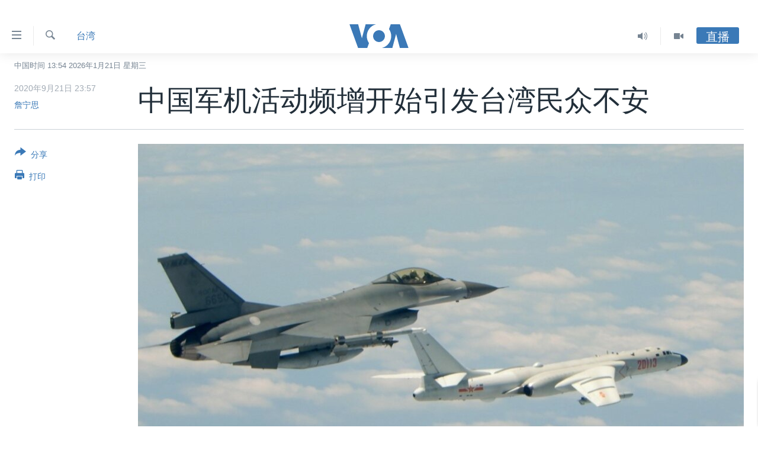

--- FILE ---
content_type: text/html; charset=utf-8
request_url: https://www.voachinese.com/a/increase-china-warplane-activity-starts-unnerve-taiwanese-20200921/5591678.html
body_size: 18776
content:

<!DOCTYPE html>
<html lang="zh" dir="ltr" class="no-js">
<head>
<link href="/Content/responsive/VOA/zh-CN/VOA-zh-CN.css?&amp;av=0.0.0.0&amp;cb=306" rel="stylesheet"/>
<script src="https://tags.voachinese.com/voa-pangea/prod/utag.sync.js"></script> <script type='text/javascript' src='https://www.youtube.com/iframe_api' async></script>
<script type="text/javascript">
//a general 'js' detection, must be on top level in <head>, due to CSS performance
document.documentElement.className = "js";
var cacheBuster = "306";
var appBaseUrl = "/";
var imgEnhancerBreakpoints = [0, 144, 256, 408, 650, 1023, 1597];
var isLoggingEnabled = false;
var isPreviewPage = false;
var isLivePreviewPage = false;
if (!isPreviewPage) {
window.RFE = window.RFE || {};
window.RFE.cacheEnabledByParam = window.location.href.indexOf('nocache=1') === -1;
const url = new URL(window.location.href);
const params = new URLSearchParams(url.search);
// Remove the 'nocache' parameter
params.delete('nocache');
// Update the URL without the 'nocache' parameter
url.search = params.toString();
window.history.replaceState(null, '', url.toString());
} else {
window.addEventListener('load', function() {
const links = window.document.links;
for (let i = 0; i < links.length; i++) {
links[i].href = '#';
links[i].target = '_self';
}
})
}
var pwaEnabled = false;
var swCacheDisabled;
</script>
<meta charset="utf-8" />
<title>中国军机活动频增开始引发台湾民众不安</title>
<meta name="description" content="民意调查和分析人士表示，不断加剧的中国空军战机的入侵，开始使普通台湾民众感到不安，想知道台湾的装备精良的政治对手是否最终计划在进行了几十年的威胁之后发起进攻。" />
<meta name="keywords" content="中国, 台湾, 军事, 国防部, 台湾, 中国, 威胁, 空军, 民众, 入侵, 不安" />
<meta name="viewport" content="width=device-width, initial-scale=1.0" />
<meta http-equiv="X-UA-Compatible" content="IE=edge" />
<meta name="robots" content="max-image-preview:large"><meta property="fb:pages" content="79273905685" />
<meta name="msvalidate.01" content="3286EE554B6F672A6F2E608C02343C0E" />
<link href="https://www.voachinese.com/a/increase-china-warplane-activity-starts-unnerve-taiwanese-20200921/5591678.html" rel="canonical" />
<meta name="apple-mobile-web-app-title" content="美国之音" />
<meta name="apple-mobile-web-app-status-bar-style" content="black" />
<meta name="apple-itunes-app" content="app-id=632618796, app-argument=//5591678.ltr" />
<meta content="中国军机活动频增开始引发台湾民众不安" property="og:title" />
<meta content="民意调查和分析人士表示，不断加剧的中国空军战机的入侵，开始使普通台湾民众感到不安，想知道台湾的装备精良的政治对手是否最终计划在进行了几十年的威胁之后发起进攻。" property="og:description" />
<meta content="article" property="og:type" />
<meta content="https://www.voachinese.com/a/increase-china-warplane-activity-starts-unnerve-taiwanese-20200921/5591678.html" property="og:url" />
<meta content="美国之音" property="og:site_name" />
<meta content="https://www.facebook.com/voachinese" property="article:publisher" />
<meta content="https://gdb.voanews.com/26fa62cb-80ad-4c36-85be-bc35a2cf566d_cx0_cy3_cw0_w1200_h630.jpg" property="og:image" />
<meta content="1200" property="og:image:width" />
<meta content="630" property="og:image:height" />
<meta content="373799889356691" property="fb:app_id" />
<meta content="詹宁思" name="Author" />
<meta content="summary_large_image" name="twitter:card" />
<meta content="@voachinese" name="twitter:site" />
<meta content="https://gdb.voanews.com/26fa62cb-80ad-4c36-85be-bc35a2cf566d_cx0_cy3_cw0_w1200_h630.jpg" name="twitter:image" />
<meta content="中国军机活动频增开始引发台湾民众不安" name="twitter:title" />
<meta content="民意调查和分析人士表示，不断加剧的中国空军战机的入侵，开始使普通台湾民众感到不安，想知道台湾的装备精良的政治对手是否最终计划在进行了几十年的威胁之后发起进攻。" name="twitter:description" />
<link rel="amphtml" href="https://www.voachinese.com/amp/increase-china-warplane-activity-starts-unnerve-taiwanese-20200921/5591678.html" />
<script type="application/ld+json">{"articleSection":"台湾","isAccessibleForFree":true,"headline":"中国军机活动频增开始引发台湾民众不安","inLanguage":"zh-CN","keywords":"中国, 台湾, 军事, 国防部, 台湾, 中国, 威胁, 空军, 民众, 入侵, 不安","author":{"@type":"Person","url":"https://www.voachinese.com/author/詹宁思/mtpoi","description":"","image":{"@type":"ImageObject","url":"https://gdb.voanews.com/321380f6-8797-42b2-8b8b-ce59b0629473.jpg"},"name":"詹宁思"},"datePublished":"2020-09-21 15:57:57Z","dateModified":"2020-09-21 16:19:57Z","publisher":{"logo":{"width":512,"height":220,"@type":"ImageObject","url":"https://www.voachinese.com/Content/responsive/VOA/zh-CN/img/logo.png"},"@type":"NewsMediaOrganization","url":"https://www.voachinese.com","sameAs":["https://twitter.com/voachinese","https://www.youtube.com/voachinese","https://www.facebook.com/voachinese","https://www.instagram.com/voachinese/","https://www.threads.com/@voachinese","https://t.me/voachinese","https://www.whatsapp.com/channel/0029VasToscK0IBfPwWJIn3o"],"name":"美国之音中文网","alternateName":""},"@context":"https://schema.org","@type":"NewsArticle","mainEntityOfPage":"https://www.voachinese.com/a/increase-china-warplane-activity-starts-unnerve-taiwanese-20200921/5591678.html","url":"https://www.voachinese.com/a/increase-china-warplane-activity-starts-unnerve-taiwanese-20200921/5591678.html","description":"民意调查和分析人士表示，不断加剧的中国空军战机的入侵，开始使普通台湾民众感到不安，想知道台湾的装备精良的政治对手是否最终计划在进行了几十年的威胁之后发起进攻。","image":{"width":1080,"height":608,"@type":"ImageObject","url":"https://gdb.voanews.com/26fa62cb-80ad-4c36-85be-bc35a2cf566d_cx0_cy3_cw0_w1080_h608.jpg"},"name":"中国军机活动频增开始引发台湾民众不安"}</script>
<script src="/Scripts/responsive/infographics.b?v=dVbZ-Cza7s4UoO3BqYSZdbxQZVF4BOLP5EfYDs4kqEo1&amp;av=0.0.0.0&amp;cb=306"></script>
<script src="/Scripts/responsive/loader.b?v=Q26XNwrL6vJYKjqFQRDnx01Lk2pi1mRsuLEaVKMsvpA1&amp;av=0.0.0.0&amp;cb=306"></script>
<link rel="icon" type="image/svg+xml" href="/Content/responsive/VOA/img/webApp/favicon.svg" />
<link rel="alternate icon" href="/Content/responsive/VOA/img/webApp/favicon.ico" />
<link rel="apple-touch-icon" sizes="152x152" href="/Content/responsive/VOA/img/webApp/ico-152x152.png" />
<link rel="apple-touch-icon" sizes="144x144" href="/Content/responsive/VOA/img/webApp/ico-144x144.png" />
<link rel="apple-touch-icon" sizes="114x114" href="/Content/responsive/VOA/img/webApp/ico-114x114.png" />
<link rel="apple-touch-icon" sizes="72x72" href="/Content/responsive/VOA/img/webApp/ico-72x72.png" />
<link rel="apple-touch-icon-precomposed" href="/Content/responsive/VOA/img/webApp/ico-57x57.png" />
<link rel="icon" sizes="192x192" href="/Content/responsive/VOA/img/webApp/ico-192x192.png" />
<link rel="icon" sizes="128x128" href="/Content/responsive/VOA/img/webApp/ico-128x128.png" />
<meta name="msapplication-TileColor" content="#ffffff" />
<meta name="msapplication-TileImage" content="/Content/responsive/VOA/img/webApp/ico-144x144.png" />
<link rel="alternate" type="application/rss+xml" title="VOA - Top Stories [RSS]" href="/api/" />
<link rel="sitemap" type="application/rss+xml" href="/sitemap.xml" />
</head>
<body class=" nav-no-loaded cc_theme pg-article print-lay-article js-category-to-nav nojs-images date-time-enabled">
<script type="text/javascript" >
var analyticsData = {url:"https://www.voachinese.com/a/increase-china-warplane-activity-starts-unnerve-taiwanese-20200921/5591678.html",property_id:"521",article_uid:"5591678",page_title:"中国军机活动频增开始引发台湾民众不安",page_type:"article",content_type:"article",subcontent_type:"article",last_modified:"2020-09-21 16:19:57Z",pub_datetime:"2020-09-21 15:57:57Z",pub_year:"2020",pub_month:"09",pub_day:"21",pub_hour:"15",pub_weekday:"Monday",section:"台湾",english_section:"taiwan",byline:"詹宁思",categories:"china,taiwan,military",tags:"国防部;台湾;中国;威胁;空军;民众;入侵;不安",domain:"www.voachinese.com",language:"Mandarin",language_service:"VOA Mandarin",platform:"web",copied:"no",copied_article:"",copied_title:"",runs_js:"Yes",cms_release:"8.44.0.0.306",enviro_type:"prod",slug:"increase-china-warplane-activity-starts-unnerve-taiwanese-20200921",entity:"VOA",short_language_service:"MAN",platform_short:"W",page_name:"中国军机活动频增开始引发台湾民众不安"};
</script>
<noscript><iframe src="https://www.googletagmanager.com/ns.html?id=GTM-N8MP7P" height="0" width="0" style="display:none;visibility:hidden"></iframe></noscript><script type="text/javascript" data-cookiecategory="analytics">
var gtmEventObject = Object.assign({}, analyticsData, {event: 'page_meta_ready'});window.dataLayer = window.dataLayer || [];window.dataLayer.push(gtmEventObject);
if (top.location === self.location) { //if not inside of an IFrame
var renderGtm = "true";
if (renderGtm === "true") {
(function(w,d,s,l,i){w[l]=w[l]||[];w[l].push({'gtm.start':new Date().getTime(),event:'gtm.js'});var f=d.getElementsByTagName(s)[0],j=d.createElement(s),dl=l!='dataLayer'?'&l='+l:'';j.async=true;j.src='//www.googletagmanager.com/gtm.js?id='+i+dl;f.parentNode.insertBefore(j,f);})(window,document,'script','dataLayer','GTM-N8MP7P');
}
}
</script>
<!--Analytics tag js version start-->
<script type="text/javascript" data-cookiecategory="analytics">
var utag_data = Object.assign({}, analyticsData, {});
if(typeof(TealiumTagFrom)==='function' && typeof(TealiumTagSearchKeyword)==='function') {
var utag_from=TealiumTagFrom();var utag_searchKeyword=TealiumTagSearchKeyword();
if(utag_searchKeyword!=null && utag_searchKeyword!=='' && utag_data["search_keyword"]==null) utag_data["search_keyword"]=utag_searchKeyword;if(utag_from!=null && utag_from!=='') utag_data["from"]=TealiumTagFrom();}
if(window.top!== window.self&&utag_data.page_type==="snippet"){utag_data.page_type = 'iframe';}
try{if(window.top!==window.self&&window.self.location.hostname===window.top.location.hostname){utag_data.platform = 'self-embed';utag_data.platform_short = 'se';}}catch(e){if(window.top!==window.self&&window.self.location.search.includes("platformType=self-embed")){utag_data.platform = 'cross-promo';utag_data.platform_short = 'cp';}}
(function(a,b,c,d){ a="https://tags.voachinese.com/voa-pangea/prod/utag.js"; b=document;c="script";d=b.createElement(c);d.src=a;d.type="text/java"+c;d.async=true; a=b.getElementsByTagName(c)[0];a.parentNode.insertBefore(d,a); })();
</script>
<!--Analytics tag js version end-->
<!-- Analytics tag management NoScript -->
<noscript>
<img style="position: absolute; border: none;" src="https://ssc.voachinese.com/b/ss/bbgprod,bbgentityvoa/1/G.4--NS/1951514883?pageName=voa%3aman%3aw%3aarticle%3a%e4%b8%ad%e5%9b%bd%e5%86%9b%e6%9c%ba%e6%b4%bb%e5%8a%a8%e9%a2%91%e5%a2%9e%e5%bc%80%e5%a7%8b%e5%bc%95%e5%8f%91%e5%8f%b0%e6%b9%be%e6%b0%91%e4%bc%97%e4%b8%8d%e5%ae%89&amp;c6=%e4%b8%ad%e5%9b%bd%e5%86%9b%e6%9c%ba%e6%b4%bb%e5%8a%a8%e9%a2%91%e5%a2%9e%e5%bc%80%e5%a7%8b%e5%bc%95%e5%8f%91%e5%8f%b0%e6%b9%be%e6%b0%91%e4%bc%97%e4%b8%8d%e5%ae%89&amp;v36=8.44.0.0.306&amp;v6=D=c6&amp;g=https%3a%2f%2fwww.voachinese.com%2fa%2fincrease-china-warplane-activity-starts-unnerve-taiwanese-20200921%2f5591678.html&amp;c1=D=g&amp;v1=D=g&amp;events=event1,event52&amp;c16=voa%20mandarin&amp;v16=D=c16&amp;c5=taiwan&amp;v5=D=c5&amp;ch=%e5%8f%b0%e6%b9%be&amp;c15=mandarin&amp;v15=D=c15&amp;c4=article&amp;v4=D=c4&amp;c14=5591678&amp;v14=D=c14&amp;v20=no&amp;c17=web&amp;v17=D=c17&amp;mcorgid=518abc7455e462b97f000101%40adobeorg&amp;server=www.voachinese.com&amp;pageType=D=c4&amp;ns=bbg&amp;v29=D=server&amp;v25=voa&amp;v30=521&amp;v105=D=User-Agent " alt="analytics" width="1" height="1" /></noscript>
<!-- End of Analytics tag management NoScript -->
<div class="google-translate-container">
<div id="google_translate_element" data-page-language="zh-CN" data-included-languages="zh-CN,zh-TW"></div>
</div>
<!--*** Accessibility links - For ScreenReaders only ***-->
<section>
<div class="sr-only">
<h2>无障碍链接</h2>
<ul>
<li><a href="#content" data-disable-smooth-scroll="1">跳转到内容</a></li>
<li><a href="#navigation" data-disable-smooth-scroll="1">跳转到导航</a></li>
<li><a href="#txtHeaderSearch" data-disable-smooth-scroll="1">跳转到检索</a></li>
</ul>
</div>
</section>
<div dir="ltr">
<div id="page">
<aside>
<div class="c-lightbox overlay-modal">
<div class="c-lightbox__intro">
<h2 class="c-lightbox__intro-title"></h2>
<button class="btn btn--rounded c-lightbox__btn c-lightbox__intro-next" title="下一页">
<span class="ico ico--rounded ico-chevron-forward"></span>
<span class="sr-only">下一页</span>
</button>
</div>
<div class="c-lightbox__nav">
<button class="btn btn--rounded c-lightbox__btn c-lightbox__btn--close" title="关闭">
<span class="ico ico--rounded ico-close"></span>
<span class="sr-only">关闭</span>
</button>
<button class="btn btn--rounded c-lightbox__btn c-lightbox__btn--prev" title="上一页">
<span class="ico ico--rounded ico-chevron-backward"></span>
<span class="sr-only">上一页</span>
</button>
<button class="btn btn--rounded c-lightbox__btn c-lightbox__btn--next" title="下一页">
<span class="ico ico--rounded ico-chevron-forward"></span>
<span class="sr-only">下一页</span>
</button>
</div>
<div class="c-lightbox__content-wrap">
<figure class="c-lightbox__content">
<span class="c-spinner c-spinner--lightbox">
<img src="/Content/responsive/img/player-spinner.png"
alt="请稍等"
title="请稍等" />
</span>
<div class="c-lightbox__img">
<div class="thumb">
<img src="" alt="" />
</div>
</div>
<figcaption>
<div class="c-lightbox__info c-lightbox__info--foot">
<span class="c-lightbox__counter"></span>
<span class="caption c-lightbox__caption"></span>
</div>
</figcaption>
</figure>
</div>
<div class="hidden">
<div class="content-advisory__box content-advisory__box--lightbox">
<span class="content-advisory__box-text">此图片内容敏感，有些人可能会觉得反感或不安。</span>
<button class="btn btn--transparent content-advisory__box-btn m-t-md" value="text" type="button">
<span class="btn__text">
点击显示
</span>
</button>
</div>
</div>
</div>
<div class="print-dialogue">
<div class="container">
<h3 class="print-dialogue__title section-head">Print Options:</h3>
<div class="print-dialogue__opts">
<ul class="print-dialogue__opt-group">
<li class="form__group form__group--checkbox">
<input class="form__check " id="checkboxImages" name="checkboxImages" type="checkbox" checked="checked" />
<label for="checkboxImages" class="form__label m-t-md">图片</label>
</li>
<li class="form__group form__group--checkbox">
<input class="form__check " id="checkboxMultimedia" name="checkboxMultimedia" type="checkbox" checked="checked" />
<label for="checkboxMultimedia" class="form__label m-t-md">Multimedia</label>
</li>
</ul>
<ul class="print-dialogue__opt-group">
<li class="form__group form__group--checkbox">
<input class="form__check " id="checkboxEmbedded" name="checkboxEmbedded" type="checkbox" checked="checked" />
<label for="checkboxEmbedded" class="form__label m-t-md">Embedded Content</label>
</li>
<li class="hidden">
<input class="form__check " id="checkboxComments" name="checkboxComments" type="checkbox" />
<label for="checkboxComments" class="form__label m-t-md">评论</label>
</li>
</ul>
</div>
<div class="print-dialogue__buttons">
<button class="btn btn--secondary close-button" type="button" title="取消">
<span class="btn__text ">取消</span>
</button>
<button class="btn btn-cust-print m-l-sm" type="button" title="打印">
<span class="btn__text ">打印</span>
</button>
</div>
</div>
</div>
<div class="ctc-message pos-fix">
<div class="ctc-message__inner">Link has been copied to clipboard</div>
</div>
</aside>
<div class="hdr-20 hdr-20--big">
<div class="hdr-20__inner">
<div class="hdr-20__max pos-rel">
<div class="hdr-20__side hdr-20__side--primary d-flex">
<label data-for="main-menu-ctrl" data-switcher-trigger="true" data-switch-target="main-menu-ctrl" class="burger hdr-trigger pos-rel trans-trigger" data-trans-evt="click" data-trans-id="menu">
<span class="ico ico-close hdr-trigger__ico hdr-trigger__ico--close burger__ico burger__ico--close"></span>
<span class="ico ico-menu hdr-trigger__ico hdr-trigger__ico--open burger__ico burger__ico--open"></span>
</label>
<div class="menu-pnl pos-fix trans-target" data-switch-target="main-menu-ctrl" data-trans-id="menu">
<div class="menu-pnl__inner">
<nav class="main-nav menu-pnl__item menu-pnl__item--first">
<ul class="main-nav__list accordeon" data-analytics-tales="false" data-promo-name="link" data-location-name="nav,secnav">
<li class="main-nav__item">
<a class="main-nav__item-name main-nav__item-name--link" href="/p/9647.html" title="主页" data-item-name="voachinese-index-news" >主页</a>
</li>
<li class="main-nav__item">
<a class="main-nav__item-name main-nav__item-name--link" href="/US" title="美国" data-item-name="USNews" >美国</a>
</li>
<li class="main-nav__item">
<a class="main-nav__item-name main-nav__item-name--link" href="/p/6197.html" title="中国" data-item-name="ChinaNews" >中国</a>
</li>
<li class="main-nav__item">
<a class="main-nav__item-name main-nav__item-name--link" href="/Taiwan" title="台湾" data-item-name="TaiwanNews" >台湾</a>
</li>
<li class="main-nav__item">
<a class="main-nav__item-name main-nav__item-name--link" href="/p/7681.html" title="港澳" data-item-name="HongKongMacau" >港澳</a>
</li>
<li class="main-nav__item accordeon__item" data-switch-target="menu-item-1772">
<label class="main-nav__item-name main-nav__item-name--label accordeon__control-label" data-switcher-trigger="true" data-for="menu-item-1772">
国际
<span class="ico ico-chevron-down main-nav__chev"></span>
</label>
<div class="main-nav__sub-list">
<a class="main-nav__item-name main-nav__item-name--link main-nav__item-name--sub" href="/p/6143.html" title="最新国际新闻" data-item-name="WorldNews" >最新国际新闻</a>
<a class="main-nav__item-name main-nav__item-name--link main-nav__item-name--sub" href="/z/1745" title="印太" data-item-name="indo-pacific" >印太</a>
<a class="main-nav__item-name main-nav__item-name--link main-nav__item-name--sub" href="/z/1759" title="中东" data-item-name="middle-east" >中东</a>
<a class="main-nav__item-name main-nav__item-name--link main-nav__item-name--sub" href="/z/1753" title="欧洲" data-item-name="europe" >欧洲</a>
<a class="main-nav__item-name main-nav__item-name--link main-nav__item-name--sub" href="/z/1741" title="非洲" data-item-name="africa" >非洲</a>
<a class="main-nav__item-name main-nav__item-name--link main-nav__item-name--sub" href="/z/1742" title="美洲" data-item-name="latin-america" >美洲</a>
<a class="main-nav__item-name main-nav__item-name--link main-nav__item-name--sub" href="/z/5374" title="全球议题" data-item-name="global-issues" >全球议题</a>
</div>
</li>
<li class="main-nav__item accordeon__item" data-switch-target="menu-item-1887">
<label class="main-nav__item-name main-nav__item-name--label accordeon__control-label" data-switcher-trigger="true" data-for="menu-item-1887">
分类新闻
<span class="ico ico-chevron-down main-nav__chev"></span>
</label>
<div class="main-nav__sub-list">
<a class="main-nav__item-name main-nav__item-name--link main-nav__item-name--sub" href="/z/1748" title="经济&#183;金融&#183;贸易" data-item-name="economics-trade" >经济&#183;金融&#183;贸易</a>
<a class="main-nav__item-name main-nav__item-name--link main-nav__item-name--sub" href="/z/5120" title="人权&#183;法律&#183;宗教" data-item-name="rights-law-religions" >人权&#183;法律&#183;宗教</a>
<a class="main-nav__item-name main-nav__item-name--link main-nav__item-name--sub" href="/z/5679" title="科教&#183;文娱&#183;体健" data-item-name="science-education-culture-entertainment-sports-health" >科教&#183;文娱&#183;体健</a>
<a class="main-nav__item-name main-nav__item-name--link main-nav__item-name--sub" href="/z/1772" title="军事" data-item-name="military" >军事</a>
<a class="main-nav__item-name main-nav__item-name--link main-nav__item-name--sub" href="/z/2191" title="劳工" data-item-name="labor" >劳工</a>
<a class="main-nav__item-name main-nav__item-name--link main-nav__item-name--sub" href="/z/1752" title="环境" data-item-name="environment" >环境</a>
</div>
</li>
<li class="main-nav__item">
<a class="main-nav__item-name main-nav__item-name--link" href="/p/5625.html" title="美中关系" data-item-name="USChinaRelations" >美中关系</a>
</li>
<li class="main-nav__item accordeon__item" data-switch-target="menu-item-1869">
<label class="main-nav__item-name main-nav__item-name--label accordeon__control-label" data-switcher-trigger="true" data-for="menu-item-1869">
热点专题
<span class="ico ico-chevron-down main-nav__chev"></span>
</label>
<div class="main-nav__sub-list">
<a class="main-nav__item-name main-nav__item-name--link main-nav__item-name--sub" href="/z/8213" title="白宫要闻" data-item-name="voa-white-house-news" >白宫要闻</a>
<a class="main-nav__item-name main-nav__item-name--link main-nav__item-name--sub" href="/p/6107.html" title="国会报道" data-item-name="Capitol-Report-interviews-congress" >国会报道</a>
<a class="main-nav__item-name main-nav__item-name--link main-nav__item-name--sub" href="/p/6138.html" title="美国之音专访" data-item-name="Interviews" >美国之音专访</a>
<a class="main-nav__item-name main-nav__item-name--link main-nav__item-name--sub" href="/z/1766" title="重要讲话与声明" data-item-name="speeches" >重要讲话与声明</a>
<a class="main-nav__item-name main-nav__item-name--link main-nav__item-name--sub" href="/p/6097.html" title="台海两岸关系" data-item-name="CrossStraitRelations" >台海两岸关系</a>
<a class="main-nav__item-name main-nav__item-name--link main-nav__item-name--sub" href="/p/5626.html" title="南中国海争端" data-item-name="SouthChinaSeaDisputes" >南中国海争端</a>
<a class="main-nav__item-name main-nav__item-name--link main-nav__item-name--sub" href="/z/7759" title="关注西藏" data-item-name="tibet" >关注西藏</a>
<a class="main-nav__item-name main-nav__item-name--link main-nav__item-name--sub" href="/z/2393" title="关注新疆" data-item-name="xinjiang" >关注新疆</a>
</div>
</li>
<li class="main-nav__item">
<a class="main-nav__item-name main-nav__item-name--link" href="/p/3854.html" title="VOA视频" data-item-name="VOAChineseVideos" >VOA视频</a>
</li>
<li class="main-nav__item">
<a class="main-nav__item-name main-nav__item-name--link" href="/z/8350" title="中文广播" data-item-name="Mandarin-radio" >中文广播</a>
</li>
</ul>
</nav>
<div class="menu-pnl__item menu-pnl__item--social">
<h5 class="menu-pnl__sub-head">关注我们</h5>
<a href="https://twitter.com/voachinese" title="在X(推特)上关注我们" data-analytics-text="follow_on_twitter" class="btn btn--rounded btn--social-inverted menu-pnl__btn js-social-btn btn-twitter" target="_blank" rel="noopener">
<span class="ico ico-twitter ico--rounded"></span>
</a>
<a href="https://www.youtube.com/voachinese" title="在YouTube上关注我们" data-analytics-text="follow_on_youtube" class="btn btn--rounded btn--social-inverted menu-pnl__btn js-social-btn btn-youtube" target="_blank" rel="noopener">
<span class="ico ico-youtube ico--rounded"></span>
</a>
<a href="https://www.facebook.com/voachinese" title="在脸书关注我们" data-analytics-text="follow_on_facebook" class="btn btn--rounded btn--social-inverted menu-pnl__btn js-social-btn btn-facebook" target="_blank" rel="noopener">
<span class="ico ico-facebook-alt ico--rounded"></span>
</a>
<a href="https://www.instagram.com/voachinese/" title="在Instagram上关注我们" data-analytics-text="follow_on_instagram" class="btn btn--rounded btn--social-inverted menu-pnl__btn js-social-btn btn-instagram" target="_blank" rel="noopener">
<span class="ico ico-instagram ico--rounded"></span>
</a>
<a href="https://www.threads.com/@voachinese" title="在Threads上关注我们" data-analytics-text="follow_on_threads" class="btn btn--rounded btn--social-inverted menu-pnl__btn js-social-btn btn-threads" target="_blank" rel="noopener">
<span class="ico ico-threads ico--rounded"></span>
</a>
<a href="https://t.me/voachinese" title="在Telegram上关注我们" data-analytics-text="follow_on_telegram" class="btn btn--rounded btn--social-inverted menu-pnl__btn js-social-btn btn-telegram" target="_blank" rel="noopener">
<span class="ico ico-telegram ico--rounded"></span>
</a>
<a href="https://www.whatsapp.com/channel/0029VasToscK0IBfPwWJIn3o" title="在WhatsApp上关注我们" data-analytics-text="follow_on_whatsapp_desktop" class="btn btn--rounded btn--social-inverted menu-pnl__btn js-social-btn btn-whatsapp visible-md-inline-block visible-lg-inline-block" target="_blank" rel="noopener">
<span class="ico ico-whatsapp ico--rounded"></span>
</a>
</div>
<div class="menu-pnl__item">
<a href="/navigation/allsites" class="menu-pnl__item-link">
<span class="ico ico-languages "></span>
其他语言网站
</a>
</div>
</div>
</div>
<label data-for="top-search-ctrl" data-switcher-trigger="true" data-switch-target="top-search-ctrl" class="top-srch-trigger hdr-trigger">
<span class="ico ico-close hdr-trigger__ico hdr-trigger__ico--close top-srch-trigger__ico top-srch-trigger__ico--close"></span>
<span class="ico ico-search hdr-trigger__ico hdr-trigger__ico--open top-srch-trigger__ico top-srch-trigger__ico--open"></span>
</label>
<div class="srch-top srch-top--in-header" data-switch-target="top-search-ctrl">
<div class="container">
<form action="/s" class="srch-top__form srch-top__form--in-header" id="form-topSearchHeader" method="get" role="search"><label for="txtHeaderSearch" class="sr-only">检索</label>
<input type="text" id="txtHeaderSearch" name="k" placeholder="检索" accesskey="s" value="" class="srch-top__input analyticstag-event" onkeydown="if (event.keyCode === 13) { FireAnalyticsTagEventOnSearch('search', $dom.get('#txtHeaderSearch')[0].value) }" />
<button title="检索" type="submit" class="btn btn--top-srch analyticstag-event" onclick="FireAnalyticsTagEventOnSearch('search', $dom.get('#txtHeaderSearch')[0].value) ">
<span class="ico ico-search"></span>
</button></form>
</div>
</div>
<a href="/" class="main-logo-link">
<img src="/Content/responsive/VOA/zh-CN/img/logo-compact.svg" class="main-logo main-logo--comp" alt="site logo">
<img src="/Content/responsive/VOA/zh-CN/img/logo.svg" class="main-logo main-logo--big" alt="site logo">
</a>
</div>
<div class="hdr-20__side hdr-20__side--secondary d-flex">
<a href="/p/3854.html" title="Video" class="hdr-20__secondary-item" data-item-name="video">
<span class="ico ico-video hdr-20__secondary-icon"></span>
</a>
<a href="/z/8350" title="Audio" class="hdr-20__secondary-item" data-item-name="audio">
<span class="ico ico-audio hdr-20__secondary-icon"></span>
</a>
<a href="/s" title="检索" class="hdr-20__secondary-item hdr-20__secondary-item--search" data-item-name="search">
<span class="ico ico-search hdr-20__secondary-icon hdr-20__secondary-icon--search"></span>
</a>
<div class="hdr-20__secondary-item live-b-drop">
<div class="live-b-drop__off">
<a href="/live/" class="live-b-drop__link" title="直播" data-item-name="live">
<span class="badge badge--live-btn badge--live-btn-off">
直播
</span>
</a>
</div>
<div class="live-b-drop__on hidden">
<label data-for="live-ctrl" data-switcher-trigger="true" data-switch-target="live-ctrl" class="live-b-drop__label pos-rel">
<span class="badge badge--live badge--live-btn">
直播
</span>
<span class="ico ico-close live-b-drop__label-ico live-b-drop__label-ico--close"></span>
</label>
<div class="live-b-drop__panel" id="targetLivePanelDiv" data-switch-target="live-ctrl"></div>
</div>
</div>
<div class="srch-bottom">
<form action="/s" class="srch-bottom__form d-flex" id="form-bottomSearch" method="get" role="search"><label for="txtSearch" class="sr-only">检索</label>
<input type="search" id="txtSearch" name="k" placeholder="检索" accesskey="s" value="" class="srch-bottom__input analyticstag-event" onkeydown="if (event.keyCode === 13) { FireAnalyticsTagEventOnSearch('search', $dom.get('#txtSearch')[0].value) }" />
<button title="检索" type="submit" class="btn btn--bottom-srch analyticstag-event" onclick="FireAnalyticsTagEventOnSearch('search', $dom.get('#txtSearch')[0].value) ">
<span class="ico ico-search"></span>
</button></form>
</div>
</div>
<img src="/Content/responsive/VOA/zh-CN/img/logo-print.gif" class="logo-print" alt="site logo">
<img src="/Content/responsive/VOA/zh-CN/img/logo-print_color.png" class="logo-print logo-print--color" alt="site logo">
</div>
</div>
</div>
<script>
if (document.body.className.indexOf('pg-home') > -1) {
var nav2In = document.querySelector('.hdr-20__inner');
var nav2Sec = document.querySelector('.hdr-20__side--secondary');
var secStyle = window.getComputedStyle(nav2Sec);
if (nav2In && window.pageYOffset < 150 && secStyle['position'] !== 'fixed') {
nav2In.classList.add('hdr-20__inner--big')
}
}
</script>
<div class="c-hlights c-hlights--breaking c-hlights--no-item" data-hlight-display="mobile,desktop">
<div class="c-hlights__wrap container p-0">
<div class="c-hlights__nav">
<a role="button" href="#" title="上一页">
<span class="ico ico-chevron-backward m-0"></span>
<span class="sr-only">上一页</span>
</a>
<a role="button" href="#" title="下一页">
<span class="ico ico-chevron-forward m-0"></span>
<span class="sr-only">下一页</span>
</a>
</div>
<span class="c-hlights__label">
<span class="">VOA快讯</span>
<span class="switcher-trigger">
<label data-for="more-less-1" data-switcher-trigger="true" class="switcher-trigger__label switcher-trigger__label--more p-b-0" title="更多内容">
<span class="ico ico-chevron-down"></span>
</label>
<label data-for="more-less-1" data-switcher-trigger="true" class="switcher-trigger__label switcher-trigger__label--less p-b-0" title="显示更少内容">
<span class="ico ico-chevron-up"></span>
</label>
</span>
</span>
<ul class="c-hlights__items switcher-target" data-switch-target="more-less-1">
</ul>
</div>
</div> <div class="date-time-area ">
<div class="container">
<span class="date-time">
中国时间 13:54 2026年1月21日 星期三
</span>
</div>
</div>
<div id="content">
<main class="container">
<div class="hdr-container">
<div class="row">
<div class="col-category col-xs-12 col-md-2 pull-left"> <div class="category js-category">
<a class="" href="/z/1769">台湾</a> </div>
</div><div class="col-title col-xs-12 col-md-10 pull-right"> <h1 class="title pg-title">
中国军机活动频增开始引发台湾民众不安
</h1>
</div><div class="col-publishing-details col-xs-12 col-sm-12 col-md-2 pull-left"> <div class="publishing-details ">
<div class="published">
<span class="date" title="中国时间">
<time pubdate="pubdate" datetime="2020-09-21T23:57:57+08:00">
2020年9月21日 23:57
</time>
</span>
</div>
<div class="links">
<ul class="links__list links__list--column">
<li class="links__item">
<a class="links__item-link" href="/author/詹宁思/mtpoi" title="詹宁思">詹宁思</a>
</li>
</ul>
</div>
</div>
</div><div class="col-lg-12 separator"> <div class="separator">
<hr class="title-line" />
</div>
</div><div class="col-multimedia col-xs-12 col-md-10 pull-right"> <div class="cover-media">
<figure class="media-image js-media-expand">
<div class="img-wrap">
<div class="thumb thumb16_9">
<img src="https://gdb.voanews.com/26fa62cb-80ad-4c36-85be-bc35a2cf566d_cx0_cy3_cw0_w250_r1_s.jpg" alt="台湾F16战机监控伴飞在台湾南部巴士海峡上空飞行的中国空军H-6K轰炸机。(2018年5月11日)" />
</div>
</div>
<figcaption>
<span class="caption">台湾F16战机监控伴飞在台湾南部巴士海峡上空飞行的中国空军H-6K轰炸机。(2018年5月11日)</span>
</figcaption>
</figure>
</div>
</div><div class="col-xs-12 col-md-2 pull-left article-share pos-rel"> <div class="share--box">
<div class="sticky-share-container" style="display:none">
<div class="container">
<a href="https://www.voachinese.com" id="logo-sticky-share">&nbsp;</a>
<div class="pg-title pg-title--sticky-share">
中国军机活动频增开始引发台湾民众不安
</div>
<div class="sticked-nav-actions">
<!--This part is for sticky navigation display-->
<p class="buttons link-content-sharing p-0 ">
<button class="btn btn--link btn-content-sharing p-t-0 " id="btnContentSharing" value="text" role="Button" type="" title="切换共享选项">
<span class="ico ico-share ico--l"></span>
<span class="btn__text ">
分享
</span>
</button>
</p>
<aside class="content-sharing js-content-sharing js-content-sharing--apply-sticky content-sharing--sticky"
role="complementary"
data-share-url="https://www.voachinese.com/a/increase-china-warplane-activity-starts-unnerve-taiwanese-20200921/5591678.html" data-share-title="中国军机活动频增开始引发台湾民众不安" data-share-text="民意调查和分析人士表示，不断加剧的中国空军战机的入侵，开始使普通台湾民众感到不安，想知道台湾的装备精良的政治对手是否最终计划在进行了几十年的威胁之后发起进攻。">
<div class="content-sharing__popover">
<h6 class="content-sharing__title">分享</h6>
<button href="#close" id="btnCloseSharing" class="btn btn--text-like content-sharing__close-btn">
<span class="ico ico-close ico--l"></span>
</button>
<ul class="content-sharing__list">
<li class="content-sharing__item">
<div class="ctc ">
<input type="text" class="ctc__input" readonly="readonly">
<a href="" js-href="https://www.voachinese.com/a/increase-china-warplane-activity-starts-unnerve-taiwanese-20200921/5591678.html" class="content-sharing__link ctc__button">
<span class="ico ico-copy-link ico--rounded ico--s"></span>
<span class="content-sharing__link-text">复制链接</span>
</a>
</div>
</li>
<li class="content-sharing__item">
<a href="https://facebook.com/sharer.php?u=https%3a%2f%2fwww.voachinese.com%2fa%2fincrease-china-warplane-activity-starts-unnerve-taiwanese-20200921%2f5591678.html"
data-analytics-text="share_on_facebook"
title="Facebook" target="_blank"
class="content-sharing__link js-social-btn">
<span class="ico ico-facebook ico--rounded ico--s"></span>
<span class="content-sharing__link-text">Facebook</span>
</a>
</li>
<li class="content-sharing__item">
<a href="https://twitter.com/share?url=https%3a%2f%2fwww.voachinese.com%2fa%2fincrease-china-warplane-activity-starts-unnerve-taiwanese-20200921%2f5591678.html&amp;text=%e4%b8%ad%e5%9b%bd%e5%86%9b%e6%9c%ba%e6%b4%bb%e5%8a%a8%e9%a2%91%e5%a2%9e%e5%bc%80%e5%a7%8b%e5%bc%95%e5%8f%91%e5%8f%b0%e6%b9%be%e6%b0%91%e4%bc%97%e4%b8%8d%e5%ae%89&amp;via=voachinese "
data-analytics-text="share_on_twitter"
title="Twitter" target="_blank"
class="content-sharing__link js-social-btn">
<span class="ico ico-twitter ico--rounded ico--s"></span>
<span class="content-sharing__link-text">Twitter</span>
</a>
</li>
<li class="content-sharing__item visible-xs-inline-block visible-sm-inline-block">
<a href="whatsapp://send?text=https%3a%2f%2fwww.voachinese.com%2fa%2fincrease-china-warplane-activity-starts-unnerve-taiwanese-20200921%2f5591678.html"
data-analytics-text="share_on_whatsapp"
title="WhatsApp" target="_blank"
class="content-sharing__link js-social-btn">
<span class="ico ico-whatsapp ico--rounded ico--s"></span>
<span class="content-sharing__link-text">WhatsApp</span>
</a>
</li>
<li class="content-sharing__item visible-md-inline-block visible-lg-inline-block">
<a href="https://web.whatsapp.com/send?text=https%3a%2f%2fwww.voachinese.com%2fa%2fincrease-china-warplane-activity-starts-unnerve-taiwanese-20200921%2f5591678.html"
data-analytics-text="share_on_whatsapp_desktop"
title="WhatsApp" target="_blank"
class="content-sharing__link js-social-btn">
<span class="ico ico-whatsapp ico--rounded ico--s"></span>
<span class="content-sharing__link-text">WhatsApp</span>
</a>
</li>
<li class="content-sharing__item">
<a href="https://telegram.me/share/url?url=https%3a%2f%2fwww.voachinese.com%2fa%2fincrease-china-warplane-activity-starts-unnerve-taiwanese-20200921%2f5591678.html"
data-analytics-text="share_on_telegram"
title="Telegram" target="_blank"
class="content-sharing__link js-social-btn">
<span class="ico ico-telegram ico--rounded ico--s"></span>
<span class="content-sharing__link-text">Telegram</span>
</a>
</li>
<li class="content-sharing__item visible-xs-inline-block visible-sm-inline-block">
<a href="https://line.me/R/msg/text/?https%3a%2f%2fwww.voachinese.com%2fa%2fincrease-china-warplane-activity-starts-unnerve-taiwanese-20200921%2f5591678.html"
data-analytics-text="share_on_line"
title="Line" target="_blank"
class="content-sharing__link js-social-btn">
<span class="ico ico-line ico--rounded ico--s"></span>
<span class="content-sharing__link-text">Line</span>
</a>
</li>
<li class="content-sharing__item visible-md-inline-block visible-lg-inline-block">
<a href="https://timeline.line.me/social-plugin/share?url=https%3a%2f%2fwww.voachinese.com%2fa%2fincrease-china-warplane-activity-starts-unnerve-taiwanese-20200921%2f5591678.html"
data-analytics-text="share_on_line_desktop"
title="Line" target="_blank"
class="content-sharing__link js-social-btn">
<span class="ico ico-line ico--rounded ico--s"></span>
<span class="content-sharing__link-text">Line</span>
</a>
</li>
<li class="content-sharing__item">
<a href="mailto:?body=https%3a%2f%2fwww.voachinese.com%2fa%2fincrease-china-warplane-activity-starts-unnerve-taiwanese-20200921%2f5591678.html&amp;subject=中国军机活动频增开始引发台湾民众不安"
title="Email"
class="content-sharing__link ">
<span class="ico ico-email ico--rounded ico--s"></span>
<span class="content-sharing__link-text">Email</span>
</a>
</li>
</ul>
</div>
</aside>
</div>
</div>
</div>
<div class="links">
<p class="buttons link-content-sharing p-0 ">
<button class="btn btn--link btn-content-sharing p-t-0 " id="btnContentSharing" value="text" role="Button" type="" title="切换共享选项">
<span class="ico ico-share ico--l"></span>
<span class="btn__text ">
分享
</span>
</button>
</p>
<aside class="content-sharing js-content-sharing " role="complementary"
data-share-url="https://www.voachinese.com/a/increase-china-warplane-activity-starts-unnerve-taiwanese-20200921/5591678.html" data-share-title="中国军机活动频增开始引发台湾民众不安" data-share-text="民意调查和分析人士表示，不断加剧的中国空军战机的入侵，开始使普通台湾民众感到不安，想知道台湾的装备精良的政治对手是否最终计划在进行了几十年的威胁之后发起进攻。">
<div class="content-sharing__popover">
<h6 class="content-sharing__title">分享</h6>
<button href="#close" id="btnCloseSharing" class="btn btn--text-like content-sharing__close-btn">
<span class="ico ico-close ico--l"></span>
</button>
<ul class="content-sharing__list">
<li class="content-sharing__item">
<div class="ctc ">
<input type="text" class="ctc__input" readonly="readonly">
<a href="" js-href="https://www.voachinese.com/a/increase-china-warplane-activity-starts-unnerve-taiwanese-20200921/5591678.html" class="content-sharing__link ctc__button">
<span class="ico ico-copy-link ico--rounded ico--l"></span>
<span class="content-sharing__link-text">复制链接</span>
</a>
</div>
</li>
<li class="content-sharing__item">
<a href="https://facebook.com/sharer.php?u=https%3a%2f%2fwww.voachinese.com%2fa%2fincrease-china-warplane-activity-starts-unnerve-taiwanese-20200921%2f5591678.html"
data-analytics-text="share_on_facebook"
title="Facebook" target="_blank"
class="content-sharing__link js-social-btn">
<span class="ico ico-facebook ico--rounded ico--l"></span>
<span class="content-sharing__link-text">Facebook</span>
</a>
</li>
<li class="content-sharing__item">
<a href="https://twitter.com/share?url=https%3a%2f%2fwww.voachinese.com%2fa%2fincrease-china-warplane-activity-starts-unnerve-taiwanese-20200921%2f5591678.html&amp;text=%e4%b8%ad%e5%9b%bd%e5%86%9b%e6%9c%ba%e6%b4%bb%e5%8a%a8%e9%a2%91%e5%a2%9e%e5%bc%80%e5%a7%8b%e5%bc%95%e5%8f%91%e5%8f%b0%e6%b9%be%e6%b0%91%e4%bc%97%e4%b8%8d%e5%ae%89&amp;via=voachinese "
data-analytics-text="share_on_twitter"
title="Twitter" target="_blank"
class="content-sharing__link js-social-btn">
<span class="ico ico-twitter ico--rounded ico--l"></span>
<span class="content-sharing__link-text">Twitter</span>
</a>
</li>
<li class="content-sharing__item visible-xs-inline-block visible-sm-inline-block">
<a href="whatsapp://send?text=https%3a%2f%2fwww.voachinese.com%2fa%2fincrease-china-warplane-activity-starts-unnerve-taiwanese-20200921%2f5591678.html"
data-analytics-text="share_on_whatsapp"
title="WhatsApp" target="_blank"
class="content-sharing__link js-social-btn">
<span class="ico ico-whatsapp ico--rounded ico--l"></span>
<span class="content-sharing__link-text">WhatsApp</span>
</a>
</li>
<li class="content-sharing__item visible-md-inline-block visible-lg-inline-block">
<a href="https://web.whatsapp.com/send?text=https%3a%2f%2fwww.voachinese.com%2fa%2fincrease-china-warplane-activity-starts-unnerve-taiwanese-20200921%2f5591678.html"
data-analytics-text="share_on_whatsapp_desktop"
title="WhatsApp" target="_blank"
class="content-sharing__link js-social-btn">
<span class="ico ico-whatsapp ico--rounded ico--l"></span>
<span class="content-sharing__link-text">WhatsApp</span>
</a>
</li>
<li class="content-sharing__item">
<a href="https://telegram.me/share/url?url=https%3a%2f%2fwww.voachinese.com%2fa%2fincrease-china-warplane-activity-starts-unnerve-taiwanese-20200921%2f5591678.html"
data-analytics-text="share_on_telegram"
title="Telegram" target="_blank"
class="content-sharing__link js-social-btn">
<span class="ico ico-telegram ico--rounded ico--l"></span>
<span class="content-sharing__link-text">Telegram</span>
</a>
</li>
<li class="content-sharing__item visible-xs-inline-block visible-sm-inline-block">
<a href="https://line.me/R/msg/text/?https%3a%2f%2fwww.voachinese.com%2fa%2fincrease-china-warplane-activity-starts-unnerve-taiwanese-20200921%2f5591678.html"
data-analytics-text="share_on_line"
title="Line" target="_blank"
class="content-sharing__link js-social-btn">
<span class="ico ico-line ico--rounded ico--l"></span>
<span class="content-sharing__link-text">Line</span>
</a>
</li>
<li class="content-sharing__item visible-md-inline-block visible-lg-inline-block">
<a href="https://timeline.line.me/social-plugin/share?url=https%3a%2f%2fwww.voachinese.com%2fa%2fincrease-china-warplane-activity-starts-unnerve-taiwanese-20200921%2f5591678.html"
data-analytics-text="share_on_line_desktop"
title="Line" target="_blank"
class="content-sharing__link js-social-btn">
<span class="ico ico-line ico--rounded ico--l"></span>
<span class="content-sharing__link-text">Line</span>
</a>
</li>
<li class="content-sharing__item">
<a href="mailto:?body=https%3a%2f%2fwww.voachinese.com%2fa%2fincrease-china-warplane-activity-starts-unnerve-taiwanese-20200921%2f5591678.html&amp;subject=中国军机活动频增开始引发台湾民众不安"
title="Email"
class="content-sharing__link ">
<span class="ico ico-email ico--rounded ico--l"></span>
<span class="content-sharing__link-text">Email</span>
</a>
</li>
</ul>
</div>
</aside>
<p class="link-print visible-md visible-lg buttons p-0">
<button class="btn btn--link btn-print p-t-0" onclick="if (typeof FireAnalyticsTagEvent === 'function') {FireAnalyticsTagEvent({ on_page_event: 'print_story' });}return false" title="打印">
<span class="ico ico-print"></span>
<span class="btn__text">打印</span>
</button>
</p>
</div>
</div>
</div>
</div>
</div>
<div class="body-container">
<div class="row">
<div class="col-xs-12 col-sm-12 col-md-10 col-lg-10 pull-right">
<div class="row">
<div class="col-xs-12 col-sm-12 col-md-8 col-lg-8 pull-left bottom-offset content-offset">
<div id="article-content" class="content-floated-wrap fb-quotable">
<div class="wsw">
<span class="dateline">台北 —&nbsp;</span>
<p>民意调查和分析人士表示，不断加剧的中国空军战机的入侵，开始使普通台湾民众感到不安，想知道台湾的装备精良的政治对手是否最终计划在进行了几十年的威胁之后发起进攻。</p>
<p>据台湾国防部的报告，过去4个月，中共的空军增加了飞越这两个亚洲近邻间中线的频率和次数。</p>
<p>台湾国防部周一声明中表示，由于共产党军队最近几天在积极备战，而其攻击台湾的能力不断增强，台湾军队在汉光电脑模拟军演中设定了最严酷的战斗方案，以应对新的事态发展及新的威胁。一年一度的汉光军演上周在台湾举行。</p>
<p>台湾淡江大学（Tamkang University）战略研究教授黄介正（Alexander Huang）说：“我不认为普通民众对真正、实际的军事冲突做好心理准备。”</p>
<p>29岁的台湾博士生吴以璿表示，中国的战机活动引发了“焦虑”。吴以璿说：“中国军方似乎有意制造骚动，并注视我们的反应能力。”吴以璿担心，作为男性公民，他最终可能会被征召执行军事任务。</p>
<p>雅虎的一项民意调查发现，截至9月初，有64％的台湾人担心冲突，33.5％的人对此不以为然，其他人则不持任何观点。</p>
<p>中国声称对台湾拥有主权，但自20世纪40年代蒋介石的国民党军队在内战中输给毛泽东领导的共产党并退守台湾以来，台湾就一直实行自治。中国从未放弃以武力统一两岸威胁。</p>
<p>蔡英文就任台湾总统并拒绝北京提出的大陆和台湾同属“一个中国”的对话条件后，中共的空军偶尔在台湾附近飞行。军事分析家认为，中国也有针对台湾的陆基导弹。</p>
<p>外交部发言人汪文彬周一在北京对记者说，“台湾是中国领土不可分割的一部分” 。 “所谓的海峡中线并不存在” 。</p>
<p>2019年台北进行的不同政府调查显示，大多数台湾人反对与中国统一。</p>
<p>分析人士说，有许多人认为中国只是在发出政治信号，因此他们的恐惧感被减弱了。一些民众预计，如果台湾受到中国的攻击，台湾的武装部队能够保护他们，或美军将为台湾而战。</p>
<p>根据台湾民意基金会8月份的民意测验，只有41％的台湾人害怕中国的军事演习。</p>
<p>位于台北的国立政治大学国际关系学院副院长黄奎博说：“台湾人现在有这种幻想。”</p>
<p>他说：“有人说解放军无论如何都不会发动进攻，美国会保卫台湾。这是不同的情况，但相反，很大一部分台湾人认为情况就是这样。”</p>
<p>美国政府不受法律约束要为台湾而战，但向台湾出售先进的武器，美国海军战舰也在分割台湾与中国的台湾海峡穿过。据《华尔街日报》上周报道，华盛顿现在准备与台湾签署一项价值70亿美元的军售交易。</p>
<p>当军事上更加强大的美国显示支持台湾时，这尤其激怒了北京官员。上周，美国国务次卿基思·克拉奇（Keith Krach）在访问台湾期间，中国的军机出动了。今年 8月，美国卫生与公众服务部部长亚历克斯·阿扎尔（Alex Azar）台湾访问时，中国的战斗机也飞越了台海中线。</p>
<p>尽管在特朗普总统任期内，美中两国在政治、贸易和法律方面存在越来越多的问题，但美国政府还是在外交上承认中国，而没有承认台湾。</p>
<p>战略研究教授黄介正说，中国飞机飞近台海中线的细节表明，解放军没有进行突击的计划，民众也不对演习太过“认真”。</p>
<p>他转而指向美国。黄介正说：“我认为中方只是在显现出他们的态度，他们对美台增加更官方的交往感到非常不满，这是可预测也可预料的反应。”</p>
<p>数据库显示，中国的军事力量排名世界第3，而台湾排名在第26位。台湾智库高等政策研究协会秘书长杨念祖说，至少到目前，台湾人相信自己的军方掌控着中国的军机活动。当中国军机接近台湾时，台湾空军通常会应急起飞。</p>
</div>
<ul>
<li>
<div class="c-author c-author--hlight">
<div class="media-block">
<a href="/author/詹宁思/mtpoi" class="img-wrap img-wrap--xs img-wrap--float img-wrap--t-spac">
<div class="thumb thumb1_1 rounded">
<noscript class="nojs-img">
<img src="https://gdb.voanews.com/321380f6-8797-42b2-8b8b-ce59b0629473_cx0_cy15_cw0_w100_r5.jpg" alt="16x9 Image" class="avatar" />
</noscript>
<img alt="16x9 Image" class="avatar" data-src="https://gdb.voanews.com/321380f6-8797-42b2-8b8b-ce59b0629473_cx0_cy15_cw0_w66_r5.jpg" src="" />
</div>
</a>
<div class="c-author__content">
<h4 class="media-block__title media-block__title--author">
<a href="/author/詹宁思/mtpoi">詹宁思</a>
</h4>
<div class="c-author__btns m-t-md">
<a class="btn btn-rss btn--social" href="/api/amtpoil-vomx-tpeyoyo_" title="订阅">
<span class="ico ico-rss"></span>
<span class="btn__text">订阅</span>
</a>
</div>
</div>
</div>
</div>
</li>
</ul>
</div>
</div>
<div class="col-xs-12 col-sm-12 col-md-4 col-lg-4 pull-left design-top-offset"> <div class="media-block-wrap">
<h2 class="section-head">相关内容</h2>
<div class="row">
<ul>
<li class="col-xs-12 col-sm-6 col-md-12 col-lg-12 mb-grid">
<div class="media-block ">
<a href="/a/taiwan-military-says-it-will-open-fire-once-being-fired-on-20200921/5591525.html" class="img-wrap img-wrap--t-spac img-wrap--size-4 img-wrap--float" title="避战或应战？台湾国防部将“第一击”定义为“自卫反击权”">
<div class="thumb thumb16_9">
<noscript class="nojs-img">
<img src="https://gdb.voanews.com/24f48139-51a5-4c23-b949-5bc0a9c500a8_cx0_cy9_cw0_w100_r1.jpg" alt="避战或应战？台湾国防部将“第一击”定义为“自卫反击权”" />
</noscript>
<img data-src="https://gdb.voanews.com/24f48139-51a5-4c23-b949-5bc0a9c500a8_cx0_cy9_cw0_w33_r1.jpg" src="" alt="避战或应战？台湾国防部将“第一击”定义为“自卫反击权”" class=""/>
</div>
</a>
<div class="media-block__content media-block__content--h">
<a href="/a/taiwan-military-says-it-will-open-fire-once-being-fired-on-20200921/5591525.html">
<h4 class="media-block__title media-block__title--size-4" title="避战或应战？台湾国防部将“第一击”定义为“自卫反击权”">
避战或应战？台湾国防部将“第一击”定义为“自卫反击权”
</h4>
</a>
</div>
</div>
</li>
<li class="col-xs-12 col-sm-6 col-md-12 col-lg-12 mb-grid">
<div class="media-block ">
<a href="/a/Taiwan-President-says-drills-show-china-a-threat-to-whole-region/5590608.html" class="img-wrap img-wrap--t-spac img-wrap--size-4 img-wrap--float" title="蔡英文：中共连连军事行动让整个区域了解中国威胁性 中国：正当必要行动">
<div class="thumb thumb16_9">
<noscript class="nojs-img">
<img src="https://gdb.voanews.com/8dcc739c-a917-410e-8661-6fb57d7ef795_w100_r1.png" alt="蔡英文：中共连连军事行动让整个区域了解中国威胁性 中国：正当必要行动" />
</noscript>
<img data-src="https://gdb.voanews.com/8dcc739c-a917-410e-8661-6fb57d7ef795_w33_r1.png" src="" alt="蔡英文：中共连连军事行动让整个区域了解中国威胁性 中国：正当必要行动" class=""/>
</div>
</a>
<div class="media-block__content media-block__content--h">
<a href="/a/Taiwan-President-says-drills-show-china-a-threat-to-whole-region/5590608.html">
<h4 class="media-block__title media-block__title--size-4" title="蔡英文：中共连连军事行动让整个区域了解中国威胁性 中国：正当必要行动">
蔡英文：中共连连军事行动让整个区域了解中国威胁性 中国：正当必要行动
</h4>
</a>
</div>
</div>
</li>
<li class="col-xs-12 col-sm-6 col-md-12 col-lg-12 mb-grid">
<div class="media-block ">
<a href="/a/Taiwan-scrambles-fighters-as-more-chinese-jest-again-fly-near-island/5589784.html" class="img-wrap img-wrap--t-spac img-wrap--size-4 img-wrap--float" title="中国军机再扰台 台军方”罕见”重话驱离">
<div class="thumb thumb16_9">
<noscript class="nojs-img">
<img src="https://gdb.voanews.com/cad8e3ed-d6ec-406f-a8ca-c68b7867aab6_w100_r1.jpg" alt="中国军机再扰台 台军方”罕见”重话驱离" />
</noscript>
<img data-src="https://gdb.voanews.com/cad8e3ed-d6ec-406f-a8ca-c68b7867aab6_w33_r1.jpg" src="" alt="中国军机再扰台 台军方”罕见”重话驱离" class=""/>
</div>
</a>
<div class="media-block__content media-block__content--h">
<a href="/a/Taiwan-scrambles-fighters-as-more-chinese-jest-again-fly-near-island/5589784.html">
<h4 class="media-block__title media-block__title--size-4" title="中国军机再扰台 台军方”罕见”重话驱离">
中国军机再扰台 台军方”罕见”重话驱离
</h4>
</a>
</div>
</div>
</li>
<li class="col-xs-12 col-sm-6 col-md-12 col-lg-12 mb-grid">
<div class="media-block ">
<a href="/a/Mike-Pompeo-China-Taiwan-krach-military-blustering-20200918/5589050.html" class="img-wrap img-wrap--t-spac img-wrap--size-4 img-wrap--float" title="蓬佩奥谴责中国在美官员访台期间对台进行“军事恫吓”">
<div class="thumb thumb16_9">
<noscript class="nojs-img">
<img src="https://gdb.voanews.com/6cc02dc9-e0f1-499d-9239-3e945ed92c69_cx0_cy6_cw0_w100_r1.jpg" alt="蓬佩奥谴责中国在美官员访台期间对台进行“军事恫吓”" />
</noscript>
<img data-src="https://gdb.voanews.com/6cc02dc9-e0f1-499d-9239-3e945ed92c69_cx0_cy6_cw0_w33_r1.jpg" src="" alt="蓬佩奥谴责中国在美官员访台期间对台进行“军事恫吓”" class=""/>
</div>
</a>
<div class="media-block__content media-block__content--h">
<a href="/a/Mike-Pompeo-China-Taiwan-krach-military-blustering-20200918/5589050.html">
<h4 class="media-block__title media-block__title--size-4" title="蓬佩奥谴责中国在美官员访台期间对台进行“军事恫吓”">
蓬佩奥谴责中国在美官员访台期间对台进行“军事恫吓”
</h4>
</a>
</div>
</div>
</li>
<li class="col-xs-12 col-sm-6 col-md-12 col-lg-12 mb-grid">
<div class="media-block ">
<a href="/a/taiwan-says-chinese-anti-submarine-aircraft-entered-adiz-20200917/5587017.html" class="img-wrap img-wrap--t-spac img-wrap--size-4 img-wrap--float" title="中国军机再进台湾防空识别区 台湾空军严密监控 ">
<div class="thumb thumb16_9">
<noscript class="nojs-img">
<img src="https://gdb.voanews.com/9f312c74-e1f7-4a29-a1f3-9a1afa8ac02c_cx0_cy9_cw0_w100_r1.jpg" alt="中国军机再进台湾防空识别区 台湾空军严密监控 " />
</noscript>
<img data-src="https://gdb.voanews.com/9f312c74-e1f7-4a29-a1f3-9a1afa8ac02c_cx0_cy9_cw0_w33_r1.jpg" src="" alt="中国军机再进台湾防空识别区 台湾空军严密监控 " class=""/>
</div>
</a>
<div class="media-block__content media-block__content--h">
<a href="/a/taiwan-says-chinese-anti-submarine-aircraft-entered-adiz-20200917/5587017.html">
<h4 class="media-block__title media-block__title--size-4" title="中国军机再进台湾防空识别区 台湾空军严密监控 ">
中国军机再进台湾防空识别区 台湾空军严密监控
</h4>
</a>
</div>
</div>
</li>
<li class="col-xs-12 col-sm-6 col-md-12 col-lg-12 mb-grid">
<div class="media-block ">
<a href="/a/reaction-us-taiwan-arms-sale-20200917/5586873.html" class="img-wrap img-wrap--t-spac img-wrap--size-4 img-wrap--float" title="台军事专家：美国计划对台军售案将大为提升防卫作战能力">
<div class="thumb thumb16_9">
<noscript class="nojs-img">
<img src="https://gdb.voanews.com/9e575aba-fbd4-4a86-95ad-e0ae4cf33204_w100_r1.jpg" alt="台军事专家：美国计划对台军售案将大为提升防卫作战能力" />
</noscript>
<img data-src="https://gdb.voanews.com/9e575aba-fbd4-4a86-95ad-e0ae4cf33204_w33_r1.jpg" src="" alt="台军事专家：美国计划对台军售案将大为提升防卫作战能力" class=""/>
</div>
</a>
<div class="media-block__content media-block__content--h">
<a href="/a/reaction-us-taiwan-arms-sale-20200917/5586873.html">
<h4 class="media-block__title media-block__title--size-4" title="台军事专家：美国计划对台军售案将大为提升防卫作战能力">
台军事专家：美国计划对台军售案将大为提升防卫作战能力
</h4>
</a>
</div>
</div>
</li>
</ul>
</div>
</div>
<div class="region">
<div class="media-block-wrap" id="wrowblock-10578_21" data-area-id=R1_1>
<h2 class="section-head">
<a href="/p/3854.html"><span class="ico ico-chevron-forward pull-right flip"></span>VOA卫视热点视频</a> </h2>
<div class="media-block">
<div class="media-pholder media-pholder--video ">
<div class="c-sticky-container" data-poster="https://gdb.voanews.com/20bc511d-2f8d-46a4-4652-08de3cb97958_tv_b1_w250_r1.jpg">
<div class="c-sticky-element" data-sp_api="pangea-video" data-persistent data-persistent-browse-out >
<div class="c-mmp c-mmp--enabled c-mmp--loading c-mmp--video c-mmp--standard c-mmp--has-poster c-sticky-element__swipe-el"
data-player_id="" data-title="特朗普前往达沃斯之际，持续强调美国收购格陵兰的重要性" data-hide-title="False"
data-breakpoint_s="320" data-breakpoint_m="640" data-breakpoint_l="992"
data-hlsjs-src="/Scripts/responsive/hls.b"
data-bypass-dash-for-vod="true"
data-bypass-dash-for-live-video="true"
data-bypass-dash-for-live-audio="true"
id="player8105031">
<div class="c-mmp__poster js-poster c-mmp__poster--video">
<img src="https://gdb.voanews.com/20bc511d-2f8d-46a4-4652-08de3cb97958_tv_b1_w250_r1.jpg" alt="特朗普前往达沃斯之际，持续强调美国收购格陵兰的重要性" title="特朗普前往达沃斯之际，持续强调美国收购格陵兰的重要性" class="c-mmp__poster-image-h" />
</div>
<a class="c-mmp__fallback-link" href="https://voa-video-ns.akamaized.net/pangeavideo/2026/01/2/20/20bc511d-2f8d-46a4-4652-08de3cb97958_240p.mp4">
<span class="c-mmp__fallback-link-icon">
<span class="ico ico-play"></span>
</span>
</a>
<div class="c-spinner">
<img src="/Content/responsive/img/player-spinner.png" alt="请稍等" title="请稍等" />
</div>
<span class="c-mmp__big_play_btn js-btn-play-big">
<span class="ico ico-play"></span>
</span>
<div class="c-mmp__player">
<video src="https://voa-video-hls-ns.akamaized.net/pangeavideo/2026/01/2/20/20bc511d-2f8d-46a4-4652-08de3cb97958_master.m3u8" data-fallbacksrc="https://voa-video-ns.akamaized.net/pangeavideo/2026/01/2/20/20bc511d-2f8d-46a4-4652-08de3cb97958.mp4" data-fallbacktype="video/mp4" data-type="application/x-mpegURL" data-info="Auto" data-sources="[{&quot;AmpSrc&quot;:&quot;https://voa-video-ns.akamaized.net/pangeavideo/2026/01/2/20/20bc511d-2f8d-46a4-4652-08de3cb97958_240p.mp4&quot;,&quot;Src&quot;:&quot;https://voa-video-ns.akamaized.net/pangeavideo/2026/01/2/20/20bc511d-2f8d-46a4-4652-08de3cb97958_240p.mp4&quot;,&quot;Type&quot;:&quot;video/mp4&quot;,&quot;DataInfo&quot;:&quot;240p&quot;,&quot;Url&quot;:null,&quot;BlockAutoTo&quot;:null,&quot;BlockAutoFrom&quot;:null},{&quot;AmpSrc&quot;:&quot;https://voa-video-ns.akamaized.net/pangeavideo/2026/01/2/20/20bc511d-2f8d-46a4-4652-08de3cb97958.mp4&quot;,&quot;Src&quot;:&quot;https://voa-video-ns.akamaized.net/pangeavideo/2026/01/2/20/20bc511d-2f8d-46a4-4652-08de3cb97958.mp4&quot;,&quot;Type&quot;:&quot;video/mp4&quot;,&quot;DataInfo&quot;:&quot;360p&quot;,&quot;Url&quot;:null,&quot;BlockAutoTo&quot;:null,&quot;BlockAutoFrom&quot;:null},{&quot;AmpSrc&quot;:&quot;https://voa-video-ns.akamaized.net/pangeavideo/2026/01/2/20/20bc511d-2f8d-46a4-4652-08de3cb97958_480p.mp4&quot;,&quot;Src&quot;:&quot;https://voa-video-ns.akamaized.net/pangeavideo/2026/01/2/20/20bc511d-2f8d-46a4-4652-08de3cb97958_480p.mp4&quot;,&quot;Type&quot;:&quot;video/mp4&quot;,&quot;DataInfo&quot;:&quot;480p&quot;,&quot;Url&quot;:null,&quot;BlockAutoTo&quot;:null,&quot;BlockAutoFrom&quot;:null},{&quot;AmpSrc&quot;:&quot;https://voa-video-ns.akamaized.net/pangeavideo/2026/01/2/20/20bc511d-2f8d-46a4-4652-08de3cb97958_720p.mp4&quot;,&quot;Src&quot;:&quot;https://voa-video-ns.akamaized.net/pangeavideo/2026/01/2/20/20bc511d-2f8d-46a4-4652-08de3cb97958_720p.mp4&quot;,&quot;Type&quot;:&quot;video/mp4&quot;,&quot;DataInfo&quot;:&quot;720p&quot;,&quot;Url&quot;:null,&quot;BlockAutoTo&quot;:null,&quot;BlockAutoFrom&quot;:null},{&quot;AmpSrc&quot;:&quot;https://voa-video-ns.akamaized.net/pangeavideo/2026/01/2/20/20bc511d-2f8d-46a4-4652-08de3cb97958_1080p.mp4&quot;,&quot;Src&quot;:&quot;https://voa-video-ns.akamaized.net/pangeavideo/2026/01/2/20/20bc511d-2f8d-46a4-4652-08de3cb97958_1080p.mp4&quot;,&quot;Type&quot;:&quot;video/mp4&quot;,&quot;DataInfo&quot;:&quot;1080p&quot;,&quot;Url&quot;:null,&quot;BlockAutoTo&quot;:null,&quot;BlockAutoFrom&quot;:null}]" data-pub_datetime="2026-01-20 20:13:01Z" data-lt-on-play="0" data-lt-url="" webkit-playsinline="webkit-playsinline" playsinline="playsinline" style="width:100%; height:100%" title="特朗普前往达沃斯之际，持续强调美国收购格陵兰的重要性" data-aspect-ratio="640/360" data-sdkadaptive="true" data-sdkamp="false" data-sdktitle="特朗普前往达沃斯之际，持续强调美国收购格陵兰的重要性" data-sdkvideo="html5" data-sdkid="8105031" data-sdktype="Video ondemand">
</video>
</div>
<div class="c-mmp__overlay c-mmp__overlay--title c-mmp__overlay--partial c-mmp__overlay--disabled c-mmp__overlay--slide-from-top js-c-mmp__title-overlay">
<span class="c-mmp__overlay-actions c-mmp__overlay-actions-top js-overlay-actions">
<span class="c-mmp__overlay-actions-link c-mmp__overlay-actions-link--embed js-btn-embed-overlay" title="嵌入">
<span class="c-mmp__overlay-actions-link-ico ico ico-embed-code"></span>
<span class="c-mmp__overlay-actions-link-text">嵌入</span>
</span>
<span class="c-mmp__overlay-actions-link c-mmp__overlay-actions-link--share js-btn-sharing-overlay" title="分享">
<span class="c-mmp__overlay-actions-link-ico ico ico-share"></span>
<span class="c-mmp__overlay-actions-link-text">分享</span>
</span>
<span class="c-mmp__overlay-actions-link c-mmp__overlay-actions-link--close-sticky c-sticky-element__close-el" title="关闭">
<span class="c-mmp__overlay-actions-link-ico ico ico-close"></span>
</span>
</span>
<div class="c-mmp__overlay-title js-overlay-title">
<h5 class="c-mmp__overlay-media-title">
<a class="js-media-title-link" href="/a/increase-china-warplane-activity-starts-unnerve-taiwanese-20200921/8105031.html" target="_blank" rel="noopener" title="特朗普前往达沃斯之际，持续强调美国收购格陵兰的重要性">特朗普前往达沃斯之际，持续强调美国收购格陵兰的重要性</a>
</h5>
</div>
</div>
<div class="c-mmp__overlay c-mmp__overlay--sharing c-mmp__overlay--disabled c-mmp__overlay--slide-from-bottom js-c-mmp__sharing-overlay">
<span class="c-mmp__overlay-actions">
<span class="c-mmp__overlay-actions-link c-mmp__overlay-actions-link--embed js-btn-embed-overlay" title="嵌入">
<span class="c-mmp__overlay-actions-link-ico ico ico-embed-code"></span>
<span class="c-mmp__overlay-actions-link-text">嵌入</span>
</span>
<span class="c-mmp__overlay-actions-link c-mmp__overlay-actions-link--share js-btn-sharing-overlay" title="分享">
<span class="c-mmp__overlay-actions-link-ico ico ico-share"></span>
<span class="c-mmp__overlay-actions-link-text">分享</span>
</span>
<span class="c-mmp__overlay-actions-link c-mmp__overlay-actions-link--close js-btn-close-overlay" title="关闭">
<span class="c-mmp__overlay-actions-link-ico ico ico-close"></span>
</span>
</span>
<div class="c-mmp__overlay-tabs">
<div class="c-mmp__overlay-tab c-mmp__overlay-tab--disabled c-mmp__overlay-tab--slide-backward js-tab-embed-overlay" data-trigger="js-btn-embed-overlay" data-embed-source="//www.voachinese.com/embed/player/0/8105031.html?type=video" role="form">
<div class="c-mmp__overlay-body c-mmp__overlay-body--centered-vertical">
<div class="column">
<div class="c-mmp__status-msg ta-c js-message-embed-code-copied" role="tooltip">
代码已经复制到剪贴板。
</div>
<div class="c-mmp__form-group ta-c">
<input type="text" name="embed_code" class="c-mmp__input-text js-embed-code" dir="ltr" value="" readonly />
<span class="c-mmp__input-btn js-btn-copy-embed-code" title="复制到剪贴板"><span class="ico ico-content-copy"></span></span>
</div>
<hr class="c-mmp__separator-line" />
<div class="c-mmp__form-group ta-c">
<label class="c-mmp__form-inline-element">
<span class="c-mmp__form-inline-element-text" title="宽度">宽度</span>
<input type="text" title="宽度" value="640" data-default="640" dir="ltr" name="embed_width" class="ta-c c-mmp__input-text c-mmp__input-text--xs js-video-embed-width" aria-live="assertive" />
<span class="c-mmp__input-suffix">px</span>
</label>
<label class="c-mmp__form-inline-element">
<span class="c-mmp__form-inline-element-text" title="高度">高度</span>
<input type="text" title="高度" value="360" data-default="360" dir="ltr" name="embed_height" class="ta-c c-mmp__input-text c-mmp__input-text--xs js-video-embed-height" aria-live="assertive" />
<span class="c-mmp__input-suffix">px</span>
</label>
</div>
</div>
</div>
</div>
<div class="c-mmp__overlay-tab c-mmp__overlay-tab--disabled c-mmp__overlay-tab--slide-forward js-tab-sharing-overlay" data-trigger="js-btn-sharing-overlay" role="form">
<div class="c-mmp__overlay-body c-mmp__overlay-body--centered-vertical">
<div class="column">
<div class="not-apply-to-sticky audio-fl-bwd">
<aside class="player-content-share share share--mmp" role="complementary"
data-share-url="https://www.voachinese.com/a/8105031.html" data-share-title="特朗普前往达沃斯之际，持续强调美国收购格陵兰的重要性" data-share-text="">
<ul class="share__list">
<li class="share__item">
<a href="https://facebook.com/sharer.php?u=https%3a%2f%2fwww.voachinese.com%2fa%2f8105031.html"
data-analytics-text="share_on_facebook"
title="Facebook" target="_blank"
class="btn bg-transparent js-social-btn">
<span class="ico ico-facebook fs_xl "></span>
</a>
</li>
<li class="share__item">
<a href="https://twitter.com/share?url=https%3a%2f%2fwww.voachinese.com%2fa%2f8105031.html&amp;text=%e7%89%b9%e6%9c%97%e6%99%ae%e5%89%8d%e5%be%80%e8%be%be%e6%b2%83%e6%96%af%e4%b9%8b%e9%99%85%ef%bc%8c%e6%8c%81%e7%bb%ad%e5%bc%ba%e8%b0%83%e7%be%8e%e5%9b%bd%e6%94%b6%e8%b4%ad%e6%a0%bc%e9%99%b5%e5%85%b0%e7%9a%84%e9%87%8d%e8%a6%81%e6%80%a7&amp;via=voachinese "
data-analytics-text="share_on_twitter"
title="Twitter" target="_blank"
class="btn bg-transparent js-social-btn">
<span class="ico ico-twitter fs_xl "></span>
</a>
</li>
<li class="share__item">
<a href="/a/8105031.html" title="分享" class="btn bg-transparent" target="_blank" rel="noopener">
<span class="ico ico-ellipsis fs_xl "></span>
</a>
</li>
</ul>
</aside>
</div>
<hr class="c-mmp__separator-line audio-fl-bwd xs-hidden s-hidden" />
<div class="c-mmp__status-msg ta-c js-message-share-url-copied" role="tooltip">
网址已复制到剪贴板
</div>
<div class="c-mmp__form-group ta-c audio-fl-bwd xs-hidden s-hidden">
<input type="text" name="share_url" class="c-mmp__input-text js-share-url" value="https://www.voachinese.com/a/increase-china-warplane-activity-starts-unnerve-taiwanese-20200921/8105031.html" dir="ltr" readonly />
<span class="c-mmp__input-btn js-btn-copy-share-url" title="复制到剪贴板"><span class="ico ico-content-copy"></span></span>
</div>
</div>
</div>
</div>
</div>
</div>
<div class="c-mmp__overlay c-mmp__overlay--settings c-mmp__overlay--disabled c-mmp__overlay--slide-from-bottom js-c-mmp__settings-overlay">
<span class="c-mmp__overlay-actions">
<span class="c-mmp__overlay-actions-link c-mmp__overlay-actions-link--close js-btn-close-overlay" title="关闭">
<span class="c-mmp__overlay-actions-link-ico ico ico-close"></span>
</span>
</span>
<div class="c-mmp__overlay-body c-mmp__overlay-body--centered-vertical">
<div class="column column--scrolling js-sources"></div>
</div>
</div>
<div class="c-mmp__overlay c-mmp__overlay--disabled js-c-mmp__disabled-overlay">
<div class="c-mmp__overlay-body c-mmp__overlay-body--centered-vertical">
<div class="column">
<p class="ta-c"><span class="ico ico-clock"></span>没有媒体可用资源</p>
</div>
</div>
</div>
<div class="c-mmp__cpanel-container js-cpanel-container">
<div class="c-mmp__cpanel c-mmp__cpanel--hidden">
<div class="c-mmp__cpanel-playback-controls">
<span class="c-mmp__cpanel-btn c-mmp__cpanel-btn--play js-btn-play" title="播放">
<span class="ico ico-play m-0"></span>
</span>
<span class="c-mmp__cpanel-btn c-mmp__cpanel-btn--pause js-btn-pause" title="暂停">
<span class="ico ico-pause m-0"></span>
</span>
</div>
<div class="c-mmp__cpanel-progress-controls">
<span class="c-mmp__cpanel-progress-controls-current-time js-current-time" dir="ltr">0:00</span>
<span class="c-mmp__cpanel-progress-controls-duration js-duration" dir="ltr">
0:01:26
</span>
<span class="c-mmp__indicator c-mmp__indicator--horizontal" dir="ltr">
<span class="c-mmp__indicator-lines js-progressbar">
<span class="c-mmp__indicator-line c-mmp__indicator-line--range js-playback-range" style="width:100%"></span>
<span class="c-mmp__indicator-line c-mmp__indicator-line--buffered js-playback-buffered" style="width:0%"></span>
<span class="c-mmp__indicator-line c-mmp__indicator-line--tracked js-playback-tracked" style="width:0%"></span>
<span class="c-mmp__indicator-line c-mmp__indicator-line--played js-playback-played" style="width:0%"></span>
<span class="c-mmp__indicator-line c-mmp__indicator-line--live js-playback-live"><span class="strip"></span></span>
<span class="c-mmp__indicator-btn ta-c js-progressbar-btn">
<button class="c-mmp__indicator-btn-pointer" type="button"></button>
</span>
<span class="c-mmp__badge c-mmp__badge--tracked-time c-mmp__badge--hidden js-progressbar-indicator-badge" dir="ltr" style="left:0%">
<span class="c-mmp__badge-text js-progressbar-indicator-badge-text">0:00</span>
</span>
</span>
</span>
</div>
<div class="c-mmp__cpanel-additional-controls">
<span class="c-mmp__cpanel-additional-controls-volume js-volume-controls">
<span class="c-mmp__cpanel-btn c-mmp__cpanel-btn--volume js-btn-volume" title="音量">
<span class="ico ico-volume-unmuted m-0"></span>
</span>
<span class="c-mmp__indicator c-mmp__indicator--vertical js-volume-panel" dir="ltr">
<span class="c-mmp__indicator-lines js-volumebar">
<span class="c-mmp__indicator-line c-mmp__indicator-line--range js-volume-range" style="height:100%"></span>
<span class="c-mmp__indicator-line c-mmp__indicator-line--volume js-volume-level" style="height:0%"></span>
<span class="c-mmp__indicator-slider">
<span class="c-mmp__indicator-btn ta-c c-mmp__indicator-btn--hidden js-volumebar-btn">
<button class="c-mmp__indicator-btn-pointer" type="button"></button>
</span>
</span>
</span>
</span>
</span>
<div class="c-mmp__cpanel-additional-controls-settings js-settings-controls">
<span class="c-mmp__cpanel-btn c-mmp__cpanel-btn--settings-overlay js-btn-settings-overlay" title="更换播放源">
<span class="ico ico-settings m-0"></span>
</span>
<span class="c-mmp__cpanel-btn c-mmp__cpanel-btn--settings-expand js-btn-settings-expand" title="更换播放源">
<span class="ico ico-settings m-0"></span>
</span>
<div class="c-mmp__expander c-mmp__expander--sources js-c-mmp__expander--sources">
<div class="c-mmp__expander-content js-sources"></div>
</div>
</div>
<a href="/embed/player/Article/8105031.html?type=video&amp;FullScreenMode=True" target="_blank" rel="noopener" class="c-mmp__cpanel-btn c-mmp__cpanel-btn--fullscreen js-btn-fullscreen" title="全屏">
<span class="ico ico-fullscreen m-0"></span>
</a>
</div>
</div>
</div>
</div>
</div>
</div>
</div>
<div class="media-block__content">
<a href="/a/trump-continues-to-stress-importance-of-us-acquisition-of-greenland-as-he-heads-to-davos-20260120/8105031.html" >
<h4 class="media-block__title media-block__title--size-2">
特朗普前往达沃斯之际，持续强调美国收购格陵兰的重要性 </h4>
</a>
</div>
</div>
</div>
<div class="media-block-wrap" id="wrowblock-7924_21" data-area-id=R2_1>
<h2 class="section-head">
<a href="/p/6197.html"><span class="ico ico-chevron-forward pull-right flip"></span>中国</a> </h2>
<div class="row">
<ul>
<li class="col-xs-12 col-sm-6 col-md-12 col-lg-12 mb-grid">
<div class="media-block ">
<a href="/a/uk-approves-chinese-super-embassy-despite-concerns-from-us-and-other-allies-20260120/8104936.html" class="img-wrap img-wrap--t-spac img-wrap--size-4 img-wrap--float" title="众院中国问题特设委员会主席：英国批准中国超级大使馆计划“违背常理”">
<div class="thumb thumb16_9">
<noscript class="nojs-img">
<img src="https://gdb.voanews.com/dc0ac85a-6c9b-47db-6bde-08dd481b3e99_cx0_cy10_cw0_w100_r1.jpg" alt="资料照片：约3000名民众在伦敦旧皇家铸币厂前示威，抗议中国当局计划在该地段建设“超级大使馆”。示威者在栏杆上挂着&quot;向中共说不&quot;的标语。(2025年2月8日)" />
</noscript>
<img data-src="https://gdb.voanews.com/dc0ac85a-6c9b-47db-6bde-08dd481b3e99_cx0_cy10_cw0_w33_r1.jpg" src="" alt="资料照片：约3000名民众在伦敦旧皇家铸币厂前示威，抗议中国当局计划在该地段建设“超级大使馆”。示威者在栏杆上挂着&quot;向中共说不&quot;的标语。(2025年2月8日)" class=""/>
</div>
</a>
<div class="media-block__content media-block__content--h">
<a href="/a/uk-approves-chinese-super-embassy-despite-concerns-from-us-and-other-allies-20260120/8104936.html">
<h4 class="media-block__title media-block__title--size-4" title="众院中国问题特设委员会主席：英国批准中国超级大使馆计划“违背常理”">
众院中国问题特设委员会主席：英国批准中国超级大使馆计划“违背常理”
</h4>
</a>
</div>
</div>
</li>
<li class="col-xs-12 col-sm-6 col-md-12 col-lg-12 mb-grid">
<div class="media-block ">
<a href="/a/an-explosion-occurred-in-the-shahr-e-naw-area-of-kabul-on-monday-afternoon-killing-seven-people-taliban-security-officials-said-20260119/8104630.html" class="img-wrap img-wrap--t-spac img-wrap--size-4 img-wrap--float" title="阿富汗喀布尔一家中国人经营的餐馆发生爆炸，一名中国公民死亡">
<div class="thumb thumb16_9">
<noscript class="nojs-img">
<img src="https://gdb.voanews.com/DC7A436A-B91F-404A-BDC5-5355916850C5_w100_r1.png" alt="阿富汗地理位置示意图" />
</noscript>
<img data-src="https://gdb.voanews.com/DC7A436A-B91F-404A-BDC5-5355916850C5_w33_r1.png" src="" alt="阿富汗地理位置示意图" class=""/>
</div>
</a>
<div class="media-block__content media-block__content--h">
<a href="/a/an-explosion-occurred-in-the-shahr-e-naw-area-of-kabul-on-monday-afternoon-killing-seven-people-taliban-security-officials-said-20260119/8104630.html">
<h4 class="media-block__title media-block__title--size-4" title="阿富汗喀布尔一家中国人经营的餐馆发生爆炸，一名中国公民死亡">
阿富汗喀布尔一家中国人经营的餐馆发生爆炸，一名中国公民死亡
</h4>
</a>
</div>
</div>
</li>
<li class="col-xs-12 col-sm-6 col-md-12 col-lg-12 mb-grid">
<div class="media-block ">
<a href="/a/china-s-population-falls-for-a-4th-straight-year-20260119/8104544.html" class="img-wrap img-wrap--t-spac img-wrap--size-4 img-wrap--float" title="中国政府鼓励生育政策未见成效，人口连续四年下跌">
<div class="thumb thumb16_9">
<noscript class="nojs-img">
<img src="https://gdb.voanews.com/FBD6F8C6-6B6E-4D61-AE69-95E856811862_cx0_cy18_cw0_w100_r1.jpg" alt="资料照片：中国政府几十年来一直执行所谓的“独生子女政策”，但在2016年和2021年分别允许生育第二胎和第三胎。其实在中国宣布允许生育二胎政策之前，一胎化政策已在逐渐松动。图为河北某农村认可可以生育两个女孩的计生宣传口号。(2007年7月)" />
</noscript>
<img data-src="https://gdb.voanews.com/FBD6F8C6-6B6E-4D61-AE69-95E856811862_cx0_cy18_cw0_w33_r1.jpg" src="" alt="资料照片：中国政府几十年来一直执行所谓的“独生子女政策”，但在2016年和2021年分别允许生育第二胎和第三胎。其实在中国宣布允许生育二胎政策之前，一胎化政策已在逐渐松动。图为河北某农村认可可以生育两个女孩的计生宣传口号。(2007年7月)" class=""/>
</div>
</a>
<div class="media-block__content media-block__content--h">
<a href="/a/china-s-population-falls-for-a-4th-straight-year-20260119/8104544.html">
<h4 class="media-block__title media-block__title--size-4" title="中国政府鼓励生育政策未见成效，人口连续四年下跌">
中国政府鼓励生育政策未见成效，人口连续四年下跌
</h4>
</a>
</div>
</div>
</li>
</ul>
</div>
</div>
<div class="media-block-wrap" id="wrowblock-7925_21" data-area-id=R3_1>
<h2 class="section-head">
<a href="/Taiwan"><span class="ico ico-chevron-forward pull-right flip"></span>台湾</a> </h2>
<div class="row">
<ul>
<li class="col-xs-12 col-sm-6 col-md-12 col-lg-12 mb-grid">
<div class="media-block ">
<a href="/a/taiwan-officials-clarify-us-taiwan-trade-deal-reached-last-week-20260119/8104578.html" class="img-wrap img-wrap--t-spac img-wrap--size-4 img-wrap--float" title="台湾将在美建厂，台湾官员：非产业外移，是延伸与扩展">
<div class="thumb thumb16_9">
<noscript class="nojs-img">
<img src="https://gdb.voanews.com/4824c62a-d119-4b80-3c18-08de54e55770_cx0_cy3_cw0_w100_r1.jpg" alt="台湾行政院长卓荣泰(中)在桃园机场迎接行政院副院长郑丽君(右一)、行政院政务委员兼资深谈判代表杨珍妮(左四)回到台北。(2026年1月19日)" />
</noscript>
<img data-src="https://gdb.voanews.com/4824c62a-d119-4b80-3c18-08de54e55770_cx0_cy3_cw0_w33_r1.jpg" src="" alt="台湾行政院长卓荣泰(中)在桃园机场迎接行政院副院长郑丽君(右一)、行政院政务委员兼资深谈判代表杨珍妮(左四)回到台北。(2026年1月19日)" class=""/>
</div>
</a>
<div class="media-block__content media-block__content--h">
<a href="/a/taiwan-officials-clarify-us-taiwan-trade-deal-reached-last-week-20260119/8104578.html">
<h4 class="media-block__title media-block__title--size-4" title="台湾将在美建厂，台湾官员：非产业外移，是延伸与扩展">
台湾将在美建厂，台湾官员：非产业外移，是延伸与扩展
</h4>
</a>
</div>
</div>
</li>
<li class="col-xs-12 col-sm-6 col-md-12 col-lg-12 mb-grid">
<div class="media-block ">
<a href="/a/us-and-taiwan-reach-major-trade-deal-focused-on-semiconductors-investment-20260116/8103889.html" class="img-wrap img-wrap--t-spac img-wrap--size-4 img-wrap--float" title="美国与台湾达成“历史性”贸易协议">
<div class="thumb thumb16_9">
<noscript class="nojs-img">
<img src="https://gdb.voanews.com/b832693e-b419-47b7-2a9c-08de3c9a2615_cx3_cy6_cw91_w100_r1.jpeg" alt="照片说明：美国商务部长卢特尼克(左三)、美国贸易代表格里尔(左二)和美国在台协会华盛顿总部执行理事蓝莺(左一)与台湾行政院副院长郑丽君(右三)、台湾行政院政务委员杨珍妮(右二)和台湾驻美代表处代表俞大㵢(右一)。" />
</noscript>
<img data-src="https://gdb.voanews.com/b832693e-b419-47b7-2a9c-08de3c9a2615_cx3_cy6_cw91_w33_r1.jpeg" src="" alt="照片说明：美国商务部长卢特尼克(左三)、美国贸易代表格里尔(左二)和美国在台协会华盛顿总部执行理事蓝莺(左一)与台湾行政院副院长郑丽君(右三)、台湾行政院政务委员杨珍妮(右二)和台湾驻美代表处代表俞大㵢(右一)。" class=""/>
</div>
</a>
<div class="media-block__content media-block__content--h">
<a href="/a/us-and-taiwan-reach-major-trade-deal-focused-on-semiconductors-investment-20260116/8103889.html">
<h4 class="media-block__title media-block__title--size-4" title="美国与台湾达成“历史性”贸易协议">
美国与台湾达成“历史性”贸易协议
</h4>
</a>
</div>
</div>
</li>
<li class="col-xs-12 col-sm-6 col-md-12 col-lg-12 mb-grid">
<div class="media-block ">
<a href="/a/house-passes-bill-with-us-2-3bn-military-financing-for-taiwan-400-million-for-countering-prc-influence-20260116/8103796.html" class="img-wrap img-wrap--t-spac img-wrap--size-4 img-wrap--float" title="众议院通过2026财年拨款法案，为提升台湾防卫能力以及反制中国影响力提供资金">
<div class="thumb thumb16_9">
<noscript class="nojs-img">
<img src="https://gdb.voanews.com/df323332-8cef-4423-1e71-08ddb86e284a_cx0_cy15_cw0_w100_r1.jpg" alt="资料照片：国会大厦与倒映池。(2025年7月15日)" />
</noscript>
<img data-src="https://gdb.voanews.com/df323332-8cef-4423-1e71-08ddb86e284a_cx0_cy15_cw0_w33_r1.jpg" src="" alt="资料照片：国会大厦与倒映池。(2025年7月15日)" class=""/>
</div>
</a>
<div class="media-block__content media-block__content--h">
<a href="/a/house-passes-bill-with-us-2-3bn-military-financing-for-taiwan-400-million-for-countering-prc-influence-20260116/8103796.html">
<h4 class="media-block__title media-block__title--size-4" title="众议院通过2026财年拨款法案，为提升台湾防卫能力以及反制中国影响力提供资金">
众议院通过2026财年拨款法案，为提升台湾防卫能力以及反制中国影响力提供资金
</h4>
</a>
</div>
</div>
</li>
</ul>
</div>
</div>
<div class="media-block-wrap" id="wrowblock-10579_21" data-area-id=R4_1>
<h2 class="section-head">
<a href="/z/1755"><span class="ico ico-chevron-forward pull-right flip"></span>港澳</a> </h2>
<div class="row">
<ul>
<li class="col-xs-12 col-sm-6 col-md-12 col-lg-12 mb-grid">
<div class="media-block ">
<a href="/a/senators-push-for-bipartisan-crackdown-on-chinese-government-controlled-hong-kong-economic-and-trade-offices-in-us-20260119/8104562.html" class="img-wrap img-wrap--t-spac img-wrap--size-4 img-wrap--float" title="“香港自治已死”：美参议员跨党推出法案，要求撤销香港驻美经贸办外交特权">
<div class="thumb thumb16_9">
<noscript class="nojs-img">
<img src="https://gdb.voanews.com/01000000-0aff-0242-66e5-08dc4abd5fcf_w100_r1.jpg" alt="资料照片：时任美国国会及行政当局中国委员会共同主席的民主党联邦参议员默克利2024年3月22日在国会山针对香港通过“23条”立法措施召开记者会。(美国之音李逸华拍摄)" />
</noscript>
<img data-src="https://gdb.voanews.com/01000000-0aff-0242-66e5-08dc4abd5fcf_w33_r1.jpg" src="" alt="资料照片：时任美国国会及行政当局中国委员会共同主席的民主党联邦参议员默克利2024年3月22日在国会山针对香港通过“23条”立法措施召开记者会。(美国之音李逸华拍摄)" class=""/>
</div>
</a>
<div class="media-block__content media-block__content--h">
<a href="/a/senators-push-for-bipartisan-crackdown-on-chinese-government-controlled-hong-kong-economic-and-trade-offices-in-us-20260119/8104562.html">
<h4 class="media-block__title media-block__title--size-4" title="“香港自治已死”：美参议员跨党推出法案，要求撤销香港驻美经贸办外交特权">
“香港自治已死”：美参议员跨党推出法案，要求撤销香港驻美经贸办外交特权
</h4>
</a>
</div>
</div>
</li>
<li class="col-xs-12 col-sm-6 col-md-12 col-lg-12 mb-grid">
<div class="media-block ">
<a href="/a/select-committee-on-china-renews-call-for-jimmy-lai-s-freedom-as-sentencing-looms-20260113/8102648.html" class="img-wrap img-wrap--t-spac img-wrap--size-4 img-wrap--float" title="黎智英案进入司法求情程序，美众院中国问题特设委员会继续呼吁立即放人">
<div class="thumb thumb16_9">
<noscript class="nojs-img">
<img src="https://gdb.voanews.com/51A5B4FF-BB40-4BF7-AF2B-9680385EF461_cx9_cy1_cw89_w100_r1.jpg" alt="资料照片：2020年12月31日，香港壹传媒创办人黎智英(左)抵达香港终审法院。" />
</noscript>
<img data-src="https://gdb.voanews.com/51A5B4FF-BB40-4BF7-AF2B-9680385EF461_cx9_cy1_cw89_w33_r1.jpg" src="" alt="资料照片：2020年12月31日，香港壹传媒创办人黎智英(左)抵达香港终审法院。" class=""/>
</div>
</a>
<div class="media-block__content media-block__content--h">
<a href="/a/select-committee-on-china-renews-call-for-jimmy-lai-s-freedom-as-sentencing-looms-20260113/8102648.html">
<h4 class="media-block__title media-block__title--size-4" title="黎智英案进入司法求情程序，美众院中国问题特设委员会继续呼吁立即放人">
黎智英案进入司法求情程序，美众院中国问题特设委员会继续呼吁立即放人
</h4>
</a>
</div>
</div>
</li>
<li class="col-xs-12 col-sm-6 col-md-12 col-lg-12 mb-grid">
<div class="media-block ">
<a href="/a/white-house-state-department-urge-china-to-release-jimmy-lai-20251216/8093677.html" class="img-wrap img-wrap--t-spac img-wrap--size-4 img-wrap--float" title="美国总统和国务卿敦促中国释放香港前传媒大亨黎智英">
<div class="thumb thumb16_9">
<noscript class="nojs-img">
<img src="https://gdb.voanews.com/51A5B4FF-BB40-4BF7-AF2B-9680385EF461_w100_r1.jpg" alt="资料照片：香港民主活动人士、传媒大亨黎智英抵达香港终审法院。(2020年12月31日)" />
</noscript>
<img data-src="https://gdb.voanews.com/51A5B4FF-BB40-4BF7-AF2B-9680385EF461_w33_r1.jpg" src="" alt="资料照片：香港民主活动人士、传媒大亨黎智英抵达香港终审法院。(2020年12月31日)" class=""/>
</div>
</a>
<div class="media-block__content media-block__content--h">
<a href="/a/white-house-state-department-urge-china-to-release-jimmy-lai-20251216/8093677.html">
<h4 class="media-block__title media-block__title--size-4" title="美国总统和国务卿敦促中国释放香港前传媒大亨黎智英">
美国总统和国务卿敦促中国释放香港前传媒大亨黎智英
</h4>
</a>
</div>
</div>
</li>
</ul>
</div>
</div>
</div>
</div>
</div>
</div>
</div>
</div>
</main>
<div class="container">
<div class="row">
<div class="col-xs-12 col-sm-12 col-md-12 col-lg-12">
<div class="slide-in-wg suspended" data-cookie-id="wgt-32344-0">
<div class="wg-hiding-area">
<span class="ico ico-arrow-right"></span>
<div class="media-block-wrap">
<h2 class="section-head">推荐</h2>
<div class="row">
<ul>
<li class="col-xs-12 col-sm-12 col-md-12 col-lg-12 mb-grid">
<div class="media-block ">
<a href="/a/uk-approves-chinese-super-embassy-despite-concerns-from-us-and-other-allies-20260120/8104936.html" class="img-wrap img-wrap--t-spac img-wrap--size-4 img-wrap--float" title="众院中国问题特设委员会主席：英国批准中国超级大使馆计划“违背常理”">
<div class="thumb thumb16_9">
<noscript class="nojs-img">
<img src="https://gdb.voanews.com/dc0ac85a-6c9b-47db-6bde-08dd481b3e99_cx0_cy10_cw0_w100_r1.jpg" alt="资料照片：约3000名民众在伦敦旧皇家铸币厂前示威，抗议中国当局计划在该地段建设“超级大使馆”。示威者在栏杆上挂着&quot;向中共说不&quot;的标语。(2025年2月8日)" />
</noscript>
<img data-src="https://gdb.voanews.com/dc0ac85a-6c9b-47db-6bde-08dd481b3e99_cx0_cy10_cw0_w33_r1.jpg" src="" alt="资料照片：约3000名民众在伦敦旧皇家铸币厂前示威，抗议中国当局计划在该地段建设“超级大使馆”。示威者在栏杆上挂着&quot;向中共说不&quot;的标语。(2025年2月8日)" class=""/>
</div>
</a>
<div class="media-block__content media-block__content--h">
<a href="/a/uk-approves-chinese-super-embassy-despite-concerns-from-us-and-other-allies-20260120/8104936.html">
<h4 class="media-block__title media-block__title--size-4" title="众院中国问题特设委员会主席：英国批准中国超级大使馆计划“违背常理”">
众院中国问题特设委员会主席：英国批准中国超级大使馆计划“违背常理”
</h4>
</a>
</div>
</div>
</li>
</ul>
</div>
</div>
</div>
</div>
</div>
</div>
</div>
</div>
<footer role="contentinfo">
<div id="foot" class="foot">
<div class="container">
<div class="foot-nav collapsed" id="foot-nav">
<div class="menu">
<ul class="items">
<li class="socials block-socials">
<span class="handler" id="socials-handler">
关注我们
</span>
<div class="inner">
<ul class="subitems follow">
<li>
<a href="https://twitter.com/voachinese" title="在X(推特)上关注我们" data-analytics-text="follow_on_twitter" class="btn btn--rounded js-social-btn btn-twitter" target="_blank" rel="noopener">
<span class="ico ico-twitter ico--rounded"></span>
</a>
</li>
<li>
<a href="https://www.youtube.com/voachinese" title="在YouTube上关注我们" data-analytics-text="follow_on_youtube" class="btn btn--rounded js-social-btn btn-youtube" target="_blank" rel="noopener">
<span class="ico ico-youtube ico--rounded"></span>
</a>
</li>
<li>
<a href="https://www.facebook.com/voachinese" title="在脸书关注我们" data-analytics-text="follow_on_facebook" class="btn btn--rounded js-social-btn btn-facebook" target="_blank" rel="noopener">
<span class="ico ico-facebook-alt ico--rounded"></span>
</a>
</li>
<li>
<a href="https://www.instagram.com/voachinese/" title="在Instagram上关注我们" data-analytics-text="follow_on_instagram" class="btn btn--rounded js-social-btn btn-instagram" target="_blank" rel="noopener">
<span class="ico ico-instagram ico--rounded"></span>
</a>
</li>
<li>
<a href="https://www.threads.com/@voachinese" title="在Threads上关注我们" data-analytics-text="follow_on_threads" class="btn btn--rounded js-social-btn btn-threads" target="_blank" rel="noopener">
<span class="ico ico-threads ico--rounded"></span>
</a>
</li>
<li>
<a href="https://t.me/voachinese" title="在Telegram上关注我们" data-analytics-text="follow_on_telegram" class="btn btn--rounded js-social-btn btn-telegram" target="_blank" rel="noopener">
<span class="ico ico-telegram ico--rounded"></span>
</a>
</li>
<li>
<a href="https://www.whatsapp.com/channel/0029VasToscK0IBfPwWJIn3o" title="在WhatsApp上关注我们" data-analytics-text="follow_on_whatsapp_desktop" class="btn btn--rounded js-social-btn btn-whatsapp visible-md-inline-block visible-lg-inline-block" target="_blank" rel="noopener">
<span class="ico ico-whatsapp ico--rounded"></span>
</a>
</li>
<li>
<a href="/rssfeeds" title="聚合新闻" data-analytics-text="follow_on_rss" class="btn btn--rounded js-social-btn btn-rss" >
<span class="ico ico-rss ico--rounded"></span>
</a>
</li>
<li>
<a href="/podcasts" title="播客" data-analytics-text="follow_on_podcast" class="btn btn--rounded js-social-btn btn-podcast" >
<span class="ico ico-podcast ico--rounded"></span>
</a>
</li>
<li>
<a href="/subscribe.html" title="订阅电邮新闻、英语学习教材" data-analytics-text="follow_on_subscribe" class="btn btn--rounded js-social-btn btn-email" >
<span class="ico ico-email ico--rounded"></span>
</a>
</li>
</ul>
</div>
</li>
<li class="block-primary collapsed collapsible item">
<span class="handler">
网上服务
<span title="close tab" class="ico ico-chevron-up"></span>
<span title="open tab" class="ico ico-chevron-down"></span>
<span title="添加" class="ico ico-plus"></span>
<span title="清除" class="ico ico-minus"></span>
</span>
<div class="inner">
<ul class="subitems">
<li class="subitem">
<a class="handler" href="https://www.voachinese.com/subscribe.html" title="订阅电邮新闻" >订阅电邮新闻</a>
</li>
<li class="subitem">
<a class="handler" href="https://www.voachinese.com/p/5897.html" title="美国之音应用程序简介" >美国之音应用程序简介</a>
</li>
</ul>
</div>
</li>
<li class="block-primary collapsed collapsible item">
<span class="handler">
卫星信息
<span title="close tab" class="ico ico-chevron-up"></span>
<span title="open tab" class="ico ico-chevron-down"></span>
<span title="添加" class="ico ico-plus"></span>
<span title="清除" class="ico ico-minus"></span>
</span>
<div class="inner">
<ul class="subitems">
<li class="subitem">
<a class="handler" href="/p/5985.html" title="通过卫星收看VOA卫视" >通过卫星收看VOA卫视</a>
</li>
<li class="subitem">
<a class="handler" href="/p/5869.html" title="如何收听VOA短波广播" >如何收听VOA短波广播</a>
</li>
</ul>
</div>
</li>
<li class="block-secondary collapsed collapsible item">
<span class="handler">
其他信息
<span title="close tab" class="ico ico-chevron-up"></span>
<span title="open tab" class="ico ico-chevron-down"></span>
<span title="添加" class="ico ico-plus"></span>
<span title="清除" class="ico ico-minus"></span>
</span>
<div class="inner">
<ul class="subitems">
<li class="subitem">
<a class="handler" href="/p/3862.html" title="关于美国之音" >关于美国之音</a>
</li>
<li class="subitem">
<a class="handler" href="/p/3848.html" title="联系我们" >联系我们</a>
</li>
<li class="subitem">
<a class="handler" href="https://www.voachinese.com/p/7969.html" title="VOA+" target="_blank" rel="noopener">VOA+</a>
</li>
<li class="subitem">
<a class="handler" href="/p/5946.html" title="美国之音宪章" >美国之音宪章</a>
</li>
<li class="subitem">
<a class="handler" href="/p/3874.html" title="条款及私隐政策" >条款及私隐政策</a>
</li>
<li class="subitem">
<a class="handler" href="https://www.usagm.gov/" title="美国全球媒体总署" target="_blank" rel="noopener">美国全球媒体总署</a>
</li>
<li class="subitem">
<a class="handler" href="https://editorials.voa.gov/p/7409.html" title="社论" target="_blank" rel="noopener">社论</a>
</li>
<li class="subitem">
<a class="handler" href="https://www.voacantonese.com" title="美國之音粵語網" target="_blank" rel="noopener">美國之音粵語網</a>
</li>
<li class="subitem">
<a class="handler" href="https://www.voanews.com" title="VOA English" >VOA English</a>
</li>
<li class="subitem">
<a class="handler" href="https://www.voatibetan.com/" title="བོད་ཡིག" target="_blank" rel="noopener">བོད་ཡིག</a>
</li>
<li class="subitem">
<a class="handler" href="https://www.insidevoa.com/" title="Media Relations" target="_blank" rel="noopener">Media Relations</a>
</li>
<li class="subitem">
<a class="handler" href="https://www.voanews.com/section-508" title="Accessibility" target="_blank" rel="noopener">Accessibility</a>
</li>
<li class="subitem">
<a class="handler" href="http://www.rfa.org" title="自由亚洲网站" target="_blank" rel="noopener">自由亚洲网站</a>
</li>
</ul>
</div>
</li>
</ul>
</div>
</div>
<div class="foot__item foot__item--copyrights">
<p class="copyright"></p>
<p class="time-zone">中国时间</p>
</div>
</div>
</div>
</footer> </div>
</div>
<script src="https://cdn.onesignal.com/sdks/web/v16/OneSignalSDK.page.js" defer></script>
<script>
if (!isPreviewPage) {
window.OneSignalDeferred = window.OneSignalDeferred || [];
OneSignalDeferred.push(function(OneSignal) {
OneSignal.init({
appId: "e3128c24-329b-4e11-80d5-19975cb195d9",
});
});
}
</script> <script defer src="/Scripts/responsive/serviceWorkerInstall.js?cb=306"></script>
<script type="text/javascript">
// opera mini - disable ico font
if (navigator.userAgent.match(/Opera Mini/i)) {
document.getElementsByTagName("body")[0].className += " can-not-ff";
}
// mobile browsers test
if (typeof RFE !== 'undefined' && RFE.isMobile) {
if (RFE.isMobile.any()) {
document.getElementsByTagName("body")[0].className += " is-mobile";
}
else {
document.getElementsByTagName("body")[0].className += " is-not-mobile";
}
}
</script>
<script src="/conf.js?x=306" type="text/javascript"></script>
<div class="responsive-indicator">
<div class="visible-xs-block">XS</div>
<div class="visible-sm-block">SM</div>
<div class="visible-md-block">MD</div>
<div class="visible-lg-block">LG</div>
</div>
<script type="text/javascript">
var bar_data = {
"apiId": "5591678",
"apiType": "1",
"isEmbedded": "0",
"culture": "zh-CN",
"cookieName": "cmsLoggedIn",
"cookieDomain": "www.voachinese.com"
};
</script>
<div id="scriptLoaderTarget" style="display:none;contain:strict;"></div>
</body>
</html>